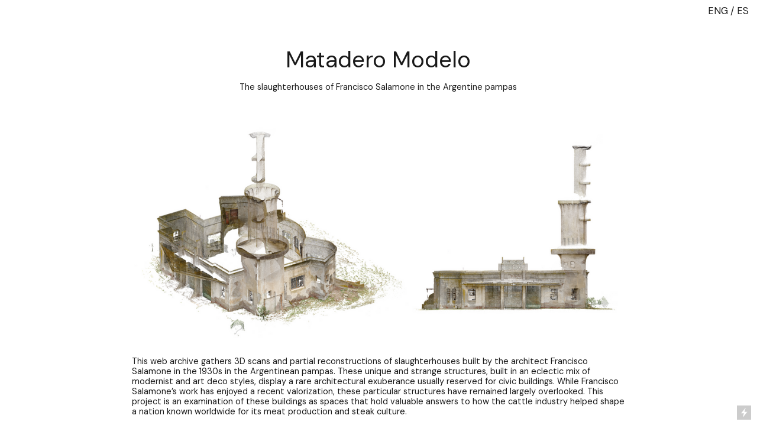

--- FILE ---
content_type: text/html; charset=UTF-8
request_url: https://mataderomodelo.com/
body_size: 29273
content:
<!DOCTYPE html>
<!-- 

        Running on cargo.site

-->
<html lang="en" data-predefined-style="true" data-css-presets="true" data-css-preset data-typography-preset>
	<head>
<script>
				var __cargo_context__ = 'live';
				var __cargo_js_ver__ = 'c=2837859173';
				var __cargo_maint__ = false;
				
				
			</script>
					<meta http-equiv="X-UA-Compatible" content="IE=edge,chrome=1">
		<meta http-equiv="Content-Type" content="text/html; charset=utf-8">
		<meta name="viewport" content="initial-scale=1.0, maximum-scale=1.0, user-scalable=no">
		
			<meta name="robots" content="index,follow">
		<title>Matadero Modelo </title>
		<meta name="description" content="Cargo">
		
		<link rel="preconnect" href="https://static.cargo.site" crossorigin>
		<link rel="preconnect" href="https://freight.cargo.site" crossorigin>
				<link rel="preconnect" href="https://type.cargo.site" crossorigin>

		<!--<link rel="preload" href="https://static.cargo.site/assets/social/IconFont-Regular-0.9.3.woff2" as="font" type="font/woff" crossorigin>-->

		

		<link href="https://static.cargo.site/favicon/favicon.ico" rel="shortcut icon">
		<link href="https://mataderomodelo.com/rss" rel="alternate" type="application/rss+xml" title="Matadero Modelo  feed">

		<link href="https://mataderomodelo.com/stylesheet?c=2837859173&1649253549" id="member_stylesheet" rel="stylesheet" type="text/css" />
<style id="">@font-face{font-family:Icons;src:url(https://static.cargo.site/assets/social/IconFont-Regular-0.9.3.woff2);unicode-range:U+E000-E15C,U+F0000,U+FE0E}@font-face{font-family:Icons;src:url(https://static.cargo.site/assets/social/IconFont-Regular-0.9.3.woff2);font-weight:240;unicode-range:U+E000-E15C,U+F0000,U+FE0E}@font-face{font-family:Icons;src:url(https://static.cargo.site/assets/social/IconFont-Regular-0.9.3.woff2);unicode-range:U+E000-E15C,U+F0000,U+FE0E;font-weight:400}@font-face{font-family:Icons;src:url(https://static.cargo.site/assets/social/IconFont-Regular-0.9.3.woff2);unicode-range:U+E000-E15C,U+F0000,U+FE0E;font-weight:600}@font-face{font-family:Icons;src:url(https://static.cargo.site/assets/social/IconFont-Regular-0.9.3.woff2);unicode-range:U+E000-E15C,U+F0000,U+FE0E;font-weight:800}@font-face{font-family:Icons;src:url(https://static.cargo.site/assets/social/IconFont-Regular-0.9.3.woff2);unicode-range:U+E000-E15C,U+F0000,U+FE0E;font-style:italic}@font-face{font-family:Icons;src:url(https://static.cargo.site/assets/social/IconFont-Regular-0.9.3.woff2);unicode-range:U+E000-E15C,U+F0000,U+FE0E;font-weight:200;font-style:italic}@font-face{font-family:Icons;src:url(https://static.cargo.site/assets/social/IconFont-Regular-0.9.3.woff2);unicode-range:U+E000-E15C,U+F0000,U+FE0E;font-weight:400;font-style:italic}@font-face{font-family:Icons;src:url(https://static.cargo.site/assets/social/IconFont-Regular-0.9.3.woff2);unicode-range:U+E000-E15C,U+F0000,U+FE0E;font-weight:600;font-style:italic}@font-face{font-family:Icons;src:url(https://static.cargo.site/assets/social/IconFont-Regular-0.9.3.woff2);unicode-range:U+E000-E15C,U+F0000,U+FE0E;font-weight:800;font-style:italic}body.iconfont-loading,body.iconfont-loading *{color:transparent!important}body{-moz-osx-font-smoothing:grayscale;-webkit-font-smoothing:antialiased;-webkit-text-size-adjust:none}body.no-scroll{overflow:hidden}/*!
 * Content
 */.page{word-wrap:break-word}:focus{outline:0}.pointer-events-none{pointer-events:none}.pointer-events-auto{pointer-events:auto}.pointer-events-none .page_content .audio-player,.pointer-events-none .page_content .shop_product,.pointer-events-none .page_content a,.pointer-events-none .page_content audio,.pointer-events-none .page_content button,.pointer-events-none .page_content details,.pointer-events-none .page_content iframe,.pointer-events-none .page_content img,.pointer-events-none .page_content input,.pointer-events-none .page_content video{pointer-events:auto}.pointer-events-none .page_content *>a,.pointer-events-none .page_content>a{position:relative}s *{text-transform:inherit}#toolset{position:fixed;bottom:10px;right:10px;z-index:8}.mobile #toolset,.template_site_inframe #toolset{display:none}#toolset a{display:block;height:24px;width:24px;margin:0;padding:0;text-decoration:none;background:rgba(0,0,0,.2)}#toolset a:hover{background:rgba(0,0,0,.8)}[data-adminview] #toolset a,[data-adminview] #toolset_admin a{background:rgba(0,0,0,.04);pointer-events:none;cursor:default}#toolset_admin a:active{background:rgba(0,0,0,.7)}#toolset_admin a svg>*{transform:scale(1.1) translate(0,-.5px);transform-origin:50% 50%}#toolset_admin a svg{pointer-events:none;width:100%!important;height:auto!important}#following-container{overflow:auto;-webkit-overflow-scrolling:touch}#following-container iframe{height:100%;width:100%;position:absolute;top:0;left:0;right:0;bottom:0}:root{--following-width:-400px;--following-animation-duration:450ms}@keyframes following-open{0%{transform:translateX(0)}100%{transform:translateX(var(--following-width))}}@keyframes following-open-inverse{0%{transform:translateX(0)}100%{transform:translateX(calc(-1 * var(--following-width)))}}@keyframes following-close{0%{transform:translateX(var(--following-width))}100%{transform:translateX(0)}}@keyframes following-close-inverse{0%{transform:translateX(calc(-1 * var(--following-width)))}100%{transform:translateX(0)}}body.animate-left{animation:following-open var(--following-animation-duration);animation-fill-mode:both;animation-timing-function:cubic-bezier(.24,1,.29,1)}#following-container.animate-left{animation:following-close-inverse var(--following-animation-duration);animation-fill-mode:both;animation-timing-function:cubic-bezier(.24,1,.29,1)}#following-container.animate-left #following-frame{animation:following-close var(--following-animation-duration);animation-fill-mode:both;animation-timing-function:cubic-bezier(.24,1,.29,1)}body.animate-right{animation:following-close var(--following-animation-duration);animation-fill-mode:both;animation-timing-function:cubic-bezier(.24,1,.29,1)}#following-container.animate-right{animation:following-open-inverse var(--following-animation-duration);animation-fill-mode:both;animation-timing-function:cubic-bezier(.24,1,.29,1)}#following-container.animate-right #following-frame{animation:following-open var(--following-animation-duration);animation-fill-mode:both;animation-timing-function:cubic-bezier(.24,1,.29,1)}.slick-slider{position:relative;display:block;-moz-box-sizing:border-box;box-sizing:border-box;-webkit-user-select:none;-moz-user-select:none;-ms-user-select:none;user-select:none;-webkit-touch-callout:none;-khtml-user-select:none;-ms-touch-action:pan-y;touch-action:pan-y;-webkit-tap-highlight-color:transparent}.slick-list{position:relative;display:block;overflow:hidden;margin:0;padding:0}.slick-list:focus{outline:0}.slick-list.dragging{cursor:pointer;cursor:hand}.slick-slider .slick-list,.slick-slider .slick-track{transform:translate3d(0,0,0);will-change:transform}.slick-track{position:relative;top:0;left:0;display:block}.slick-track:after,.slick-track:before{display:table;content:'';width:1px;height:1px;margin-top:-1px;margin-left:-1px}.slick-track:after{clear:both}.slick-loading .slick-track{visibility:hidden}.slick-slide{display:none;float:left;height:100%;min-height:1px}[dir=rtl] .slick-slide{float:right}.content .slick-slide img{display:inline-block}.content .slick-slide img:not(.image-zoom){cursor:pointer}.content .scrub .slick-list,.content .scrub .slick-slide img:not(.image-zoom){cursor:ew-resize}body.slideshow-scrub-dragging *{cursor:ew-resize!important}.content .slick-slide img:not([src]),.content .slick-slide img[src='']{width:100%;height:auto}.slick-slide.slick-loading img{display:none}.slick-slide.dragging img{pointer-events:none}.slick-initialized .slick-slide{display:block}.slick-loading .slick-slide{visibility:hidden}.slick-vertical .slick-slide{display:block;height:auto;border:1px solid transparent}.slick-arrow.slick-hidden{display:none}.slick-arrow{position:absolute;z-index:9;width:0;top:0;height:100%;cursor:pointer;will-change:opacity;-webkit-transition:opacity 333ms cubic-bezier(.4,0,.22,1);transition:opacity 333ms cubic-bezier(.4,0,.22,1)}.slick-arrow.hidden{opacity:0}.slick-arrow svg{position:absolute;width:36px;height:36px;top:0;left:0;right:0;bottom:0;margin:auto;transform:translate(.25px,.25px)}.slick-arrow svg.right-arrow{transform:translate(.25px,.25px) scaleX(-1)}.slick-arrow svg:active{opacity:.75}.slick-arrow svg .arrow-shape{fill:none!important;stroke:#fff;stroke-linecap:square}.slick-arrow svg .arrow-outline{fill:none!important;stroke-width:2.5px;stroke:rgba(0,0,0,.6);stroke-linecap:square}.slick-arrow.slick-next{right:0;text-align:right}.slick-next svg,.wallpaper-navigation .slick-next svg{margin-right:10px}.mobile .slick-next svg{margin-right:10px}.slick-arrow.slick-prev{text-align:left}.slick-prev svg,.wallpaper-navigation .slick-prev svg{margin-left:10px}.mobile .slick-prev svg{margin-left:10px}.loading_animation{display:none;vertical-align:middle;z-index:15;line-height:0;pointer-events:none;border-radius:100%}.loading_animation.hidden{display:none}.loading_animation.pulsing{opacity:0;display:inline-block;animation-delay:.1s;-webkit-animation-delay:.1s;-moz-animation-delay:.1s;animation-duration:12s;animation-iteration-count:infinite;animation:fade-pulse-in .5s ease-in-out;-moz-animation:fade-pulse-in .5s ease-in-out;-webkit-animation:fade-pulse-in .5s ease-in-out;-webkit-animation-fill-mode:forwards;-moz-animation-fill-mode:forwards;animation-fill-mode:forwards}.loading_animation.pulsing.no-delay{animation-delay:0s;-webkit-animation-delay:0s;-moz-animation-delay:0s}.loading_animation div{border-radius:100%}.loading_animation div svg{max-width:100%;height:auto}.loading_animation div,.loading_animation div svg{width:20px;height:20px}.loading_animation.full-width svg{width:100%;height:auto}.loading_animation.full-width.big svg{width:100px;height:100px}.loading_animation div svg>*{fill:#ccc}.loading_animation div{-webkit-animation:spin-loading 12s ease-out;-webkit-animation-iteration-count:infinite;-moz-animation:spin-loading 12s ease-out;-moz-animation-iteration-count:infinite;animation:spin-loading 12s ease-out;animation-iteration-count:infinite}.loading_animation.hidden{display:none}[data-backdrop] .loading_animation{position:absolute;top:15px;left:15px;z-index:99}.loading_animation.position-absolute.middle{top:calc(50% - 10px);left:calc(50% - 10px)}.loading_animation.position-absolute.topleft{top:0;left:0}.loading_animation.position-absolute.middleright{top:calc(50% - 10px);right:1rem}.loading_animation.position-absolute.middleleft{top:calc(50% - 10px);left:1rem}.loading_animation.gray div svg>*{fill:#999}.loading_animation.gray-dark div svg>*{fill:#666}.loading_animation.gray-darker div svg>*{fill:#555}.loading_animation.gray-light div svg>*{fill:#ccc}.loading_animation.white div svg>*{fill:rgba(255,255,255,.85)}.loading_animation.blue div svg>*{fill:#698fff}.loading_animation.inline{display:inline-block;margin-bottom:.5ex}.loading_animation.inline.left{margin-right:.5ex}@-webkit-keyframes fade-pulse-in{0%{opacity:0}50%{opacity:.5}100%{opacity:1}}@-moz-keyframes fade-pulse-in{0%{opacity:0}50%{opacity:.5}100%{opacity:1}}@keyframes fade-pulse-in{0%{opacity:0}50%{opacity:.5}100%{opacity:1}}@-webkit-keyframes pulsate{0%{opacity:1}50%{opacity:0}100%{opacity:1}}@-moz-keyframes pulsate{0%{opacity:1}50%{opacity:0}100%{opacity:1}}@keyframes pulsate{0%{opacity:1}50%{opacity:0}100%{opacity:1}}@-webkit-keyframes spin-loading{0%{transform:rotate(0)}9%{transform:rotate(1050deg)}18%{transform:rotate(-1090deg)}20%{transform:rotate(-1080deg)}23%{transform:rotate(-1080deg)}28%{transform:rotate(-1095deg)}29%{transform:rotate(-1065deg)}34%{transform:rotate(-1080deg)}35%{transform:rotate(-1050deg)}40%{transform:rotate(-1065deg)}41%{transform:rotate(-1035deg)}44%{transform:rotate(-1035deg)}47%{transform:rotate(-2160deg)}50%{transform:rotate(-2160deg)}56%{transform:rotate(45deg)}60%{transform:rotate(45deg)}80%{transform:rotate(6120deg)}100%{transform:rotate(0)}}@keyframes spin-loading{0%{transform:rotate(0)}9%{transform:rotate(1050deg)}18%{transform:rotate(-1090deg)}20%{transform:rotate(-1080deg)}23%{transform:rotate(-1080deg)}28%{transform:rotate(-1095deg)}29%{transform:rotate(-1065deg)}34%{transform:rotate(-1080deg)}35%{transform:rotate(-1050deg)}40%{transform:rotate(-1065deg)}41%{transform:rotate(-1035deg)}44%{transform:rotate(-1035deg)}47%{transform:rotate(-2160deg)}50%{transform:rotate(-2160deg)}56%{transform:rotate(45deg)}60%{transform:rotate(45deg)}80%{transform:rotate(6120deg)}100%{transform:rotate(0)}}[grid-row]{align-items:flex-start;box-sizing:border-box;display:-webkit-box;display:-webkit-flex;display:-ms-flexbox;display:flex;-webkit-flex-wrap:wrap;-ms-flex-wrap:wrap;flex-wrap:wrap}[grid-col]{box-sizing:border-box}[grid-row] [grid-col].empty:after{content:"\0000A0";cursor:text}body.mobile[data-adminview=content-editproject] [grid-row] [grid-col].empty:after{display:none}[grid-col=auto]{-webkit-box-flex:1;-webkit-flex:1;-ms-flex:1;flex:1}[grid-col=x12]{width:100%}[grid-col=x11]{width:50%}[grid-col=x10]{width:33.33%}[grid-col=x9]{width:25%}[grid-col=x8]{width:20%}[grid-col=x7]{width:16.666666667%}[grid-col=x6]{width:14.285714286%}[grid-col=x5]{width:12.5%}[grid-col=x4]{width:11.111111111%}[grid-col=x3]{width:10%}[grid-col=x2]{width:9.090909091%}[grid-col=x1]{width:8.333333333%}[grid-col="1"]{width:8.33333%}[grid-col="2"]{width:16.66667%}[grid-col="3"]{width:25%}[grid-col="4"]{width:33.33333%}[grid-col="5"]{width:41.66667%}[grid-col="6"]{width:50%}[grid-col="7"]{width:58.33333%}[grid-col="8"]{width:66.66667%}[grid-col="9"]{width:75%}[grid-col="10"]{width:83.33333%}[grid-col="11"]{width:91.66667%}[grid-col="12"]{width:100%}body.mobile [grid-responsive] [grid-col]{width:100%;-webkit-box-flex:none;-webkit-flex:none;-ms-flex:none;flex:none}[data-ce-host=true][contenteditable=true] [grid-pad]{pointer-events:none}[data-ce-host=true][contenteditable=true] [grid-pad]>*{pointer-events:auto}[grid-pad="0"]{padding:0}[grid-pad="0.25"]{padding:.125rem}[grid-pad="0.5"]{padding:.25rem}[grid-pad="0.75"]{padding:.375rem}[grid-pad="1"]{padding:.5rem}[grid-pad="1.25"]{padding:.625rem}[grid-pad="1.5"]{padding:.75rem}[grid-pad="1.75"]{padding:.875rem}[grid-pad="2"]{padding:1rem}[grid-pad="2.5"]{padding:1.25rem}[grid-pad="3"]{padding:1.5rem}[grid-pad="3.5"]{padding:1.75rem}[grid-pad="4"]{padding:2rem}[grid-pad="5"]{padding:2.5rem}[grid-pad="6"]{padding:3rem}[grid-pad="7"]{padding:3.5rem}[grid-pad="8"]{padding:4rem}[grid-pad="9"]{padding:4.5rem}[grid-pad="10"]{padding:5rem}[grid-gutter="0"]{margin:0}[grid-gutter="0.5"]{margin:-.25rem}[grid-gutter="1"]{margin:-.5rem}[grid-gutter="1.5"]{margin:-.75rem}[grid-gutter="2"]{margin:-1rem}[grid-gutter="2.5"]{margin:-1.25rem}[grid-gutter="3"]{margin:-1.5rem}[grid-gutter="3.5"]{margin:-1.75rem}[grid-gutter="4"]{margin:-2rem}[grid-gutter="5"]{margin:-2.5rem}[grid-gutter="6"]{margin:-3rem}[grid-gutter="7"]{margin:-3.5rem}[grid-gutter="8"]{margin:-4rem}[grid-gutter="10"]{margin:-5rem}[grid-gutter="12"]{margin:-6rem}[grid-gutter="14"]{margin:-7rem}[grid-gutter="16"]{margin:-8rem}[grid-gutter="18"]{margin:-9rem}[grid-gutter="20"]{margin:-10rem}small{max-width:100%;text-decoration:inherit}img:not([src]),img[src='']{outline:1px solid rgba(177,177,177,.4);outline-offset:-1px;content:url([data-uri])}img.image-zoom{cursor:-webkit-zoom-in;cursor:-moz-zoom-in;cursor:zoom-in}#imprimatur{color:#333;font-size:10px;font-family:-apple-system,BlinkMacSystemFont,"Segoe UI",Roboto,Oxygen,Ubuntu,Cantarell,"Open Sans","Helvetica Neue",sans-serif,"Sans Serif",Icons;/*!System*/position:fixed;opacity:.3;right:-28px;bottom:160px;transform:rotate(270deg);-ms-transform:rotate(270deg);-webkit-transform:rotate(270deg);z-index:8;text-transform:uppercase;color:#999;opacity:.5;padding-bottom:2px;text-decoration:none}.mobile #imprimatur{display:none}bodycopy cargo-link a{font-family:-apple-system,BlinkMacSystemFont,"Segoe UI",Roboto,Oxygen,Ubuntu,Cantarell,"Open Sans","Helvetica Neue",sans-serif,"Sans Serif",Icons;/*!System*/font-size:12px;font-style:normal;font-weight:400;transform:rotate(270deg);text-decoration:none;position:fixed!important;right:-27px;bottom:100px;text-decoration:none;letter-spacing:normal;background:0 0;border:0;border-bottom:0;outline:0}/*! PhotoSwipe Default UI CSS by Dmitry Semenov | photoswipe.com | MIT license */.pswp--has_mouse .pswp__button--arrow--left,.pswp--has_mouse .pswp__button--arrow--right,.pswp__ui{visibility:visible}.pswp--minimal--dark .pswp__top-bar,.pswp__button{background:0 0}.pswp,.pswp__bg,.pswp__container,.pswp__img--placeholder,.pswp__zoom-wrap,.quick-view-navigation{-webkit-backface-visibility:hidden}.pswp__button{cursor:pointer;opacity:1;-webkit-appearance:none;transition:opacity .2s;-webkit-box-shadow:none;box-shadow:none}.pswp__button-close>svg{top:10px;right:10px;margin-left:auto}.pswp--touch .quick-view-navigation{display:none}.pswp__ui{-webkit-font-smoothing:auto;opacity:1;z-index:1550}.quick-view-navigation{will-change:opacity;-webkit-transition:opacity 333ms cubic-bezier(.4,0,.22,1);transition:opacity 333ms cubic-bezier(.4,0,.22,1)}.quick-view-navigation .pswp__group .pswp__button{pointer-events:auto}.pswp__button>svg{position:absolute;width:36px;height:36px}.quick-view-navigation .pswp__group:active svg{opacity:.75}.pswp__button svg .shape-shape{fill:#fff}.pswp__button svg .shape-outline{fill:#000}.pswp__button-prev>svg{top:0;bottom:0;left:10px;margin:auto}.pswp__button-next>svg{top:0;bottom:0;right:10px;margin:auto}.quick-view-navigation .pswp__group .pswp__button-prev{position:absolute;left:0;top:0;width:0;height:100%}.quick-view-navigation .pswp__group .pswp__button-next{position:absolute;right:0;top:0;width:0;height:100%}.quick-view-navigation .close-button,.quick-view-navigation .left-arrow,.quick-view-navigation .right-arrow{transform:translate(.25px,.25px)}.quick-view-navigation .right-arrow{transform:translate(.25px,.25px) scaleX(-1)}.pswp__button svg .shape-outline{fill:transparent!important;stroke:#000;stroke-width:2.5px;stroke-linecap:square}.pswp__button svg .shape-shape{fill:transparent!important;stroke:#fff;stroke-width:1.5px;stroke-linecap:square}.pswp__bg,.pswp__scroll-wrap,.pswp__zoom-wrap{width:100%;position:absolute}.quick-view-navigation .pswp__group .pswp__button-close{margin:0}.pswp__container,.pswp__item,.pswp__zoom-wrap{right:0;bottom:0;top:0;position:absolute;left:0}.pswp__ui--hidden .pswp__button{opacity:.001}.pswp__ui--hidden .pswp__button,.pswp__ui--hidden .pswp__button *{pointer-events:none}.pswp .pswp__ui.pswp__ui--displaynone{display:none}.pswp__element--disabled{display:none!important}/*! PhotoSwipe main CSS by Dmitry Semenov | photoswipe.com | MIT license */.pswp{position:fixed;display:none;height:100%;width:100%;top:0;left:0;right:0;bottom:0;margin:auto;-ms-touch-action:none;touch-action:none;z-index:9999999;-webkit-text-size-adjust:100%;line-height:initial;letter-spacing:initial;outline:0}.pswp img{max-width:none}.pswp--zoom-disabled .pswp__img{cursor:default!important}.pswp--animate_opacity{opacity:.001;will-change:opacity;-webkit-transition:opacity 333ms cubic-bezier(.4,0,.22,1);transition:opacity 333ms cubic-bezier(.4,0,.22,1)}.pswp--open{display:block}.pswp--zoom-allowed .pswp__img{cursor:-webkit-zoom-in;cursor:-moz-zoom-in;cursor:zoom-in}.pswp--zoomed-in .pswp__img{cursor:-webkit-grab;cursor:-moz-grab;cursor:grab}.pswp--dragging .pswp__img{cursor:-webkit-grabbing;cursor:-moz-grabbing;cursor:grabbing}.pswp__bg{left:0;top:0;height:100%;opacity:0;transform:translateZ(0);will-change:opacity}.pswp__scroll-wrap{left:0;top:0;height:100%}.pswp__container,.pswp__zoom-wrap{-ms-touch-action:none;touch-action:none}.pswp__container,.pswp__img{-webkit-user-select:none;-moz-user-select:none;-ms-user-select:none;user-select:none;-webkit-tap-highlight-color:transparent;-webkit-touch-callout:none}.pswp__zoom-wrap{-webkit-transform-origin:left top;-ms-transform-origin:left top;transform-origin:left top;-webkit-transition:-webkit-transform 222ms cubic-bezier(.4,0,.22,1);transition:transform 222ms cubic-bezier(.4,0,.22,1)}.pswp__bg{-webkit-transition:opacity 222ms cubic-bezier(.4,0,.22,1);transition:opacity 222ms cubic-bezier(.4,0,.22,1)}.pswp--animated-in .pswp__bg,.pswp--animated-in .pswp__zoom-wrap{-webkit-transition:none;transition:none}.pswp--hide-overflow .pswp__scroll-wrap,.pswp--hide-overflow.pswp{overflow:hidden}.pswp__img{position:absolute;width:auto;height:auto;top:0;left:0}.pswp__img--placeholder--blank{background:#222}.pswp--ie .pswp__img{width:100%!important;height:auto!important;left:0;top:0}.pswp__ui--idle{opacity:0}.pswp__error-msg{position:absolute;left:0;top:50%;width:100%;text-align:center;font-size:14px;line-height:16px;margin-top:-8px;color:#ccc}.pswp__error-msg a{color:#ccc;text-decoration:underline}.pswp__error-msg{font-family:-apple-system,BlinkMacSystemFont,"Segoe UI",Roboto,Oxygen,Ubuntu,Cantarell,"Open Sans","Helvetica Neue",sans-serif}.quick-view.mouse-down .iframe-item{pointer-events:none!important}.quick-view-caption-positioner{pointer-events:none;width:100%;height:100%}.quick-view-caption-wrapper{margin:auto;position:absolute;bottom:0;left:0;right:0}.quick-view-horizontal-align-left .quick-view-caption-wrapper{margin-left:0}.quick-view-horizontal-align-right .quick-view-caption-wrapper{margin-right:0}[data-quick-view-caption]{transition:.1s opacity ease-in-out;position:absolute;bottom:0;left:0;right:0}.quick-view-horizontal-align-left [data-quick-view-caption]{text-align:left}.quick-view-horizontal-align-right [data-quick-view-caption]{text-align:right}.quick-view-caption{transition:.1s opacity ease-in-out}.quick-view-caption>*{display:inline-block}.quick-view-caption *{pointer-events:auto}.quick-view-caption.hidden{opacity:0}.shop_product .dropdown_wrapper{flex:0 0 100%;position:relative}.shop_product select{appearance:none;-moz-appearance:none;-webkit-appearance:none;outline:0;-webkit-font-smoothing:antialiased;-moz-osx-font-smoothing:grayscale;cursor:pointer;border-radius:0;white-space:nowrap;overflow:hidden!important;text-overflow:ellipsis}.shop_product select.dropdown::-ms-expand{display:none}.shop_product a{cursor:pointer;border-bottom:none;text-decoration:none}.shop_product a.out-of-stock{pointer-events:none}body.audio-player-dragging *{cursor:ew-resize!important}.audio-player{display:inline-flex;flex:1 0 calc(100% - 2px);width:calc(100% - 2px)}.audio-player .button{height:100%;flex:0 0 3.3rem;display:flex}.audio-player .separator{left:3.3rem;height:100%}.audio-player .buffer{width:0%;height:100%;transition:left .3s linear,width .3s linear}.audio-player.seeking .buffer{transition:left 0s,width 0s}.audio-player.seeking{user-select:none;-webkit-user-select:none;cursor:ew-resize}.audio-player.seeking *{user-select:none;-webkit-user-select:none;cursor:ew-resize}.audio-player .bar{overflow:hidden;display:flex;justify-content:space-between;align-content:center;flex-grow:1}.audio-player .progress{width:0%;height:100%;transition:width .3s linear}.audio-player.seeking .progress{transition:width 0s}.audio-player .pause,.audio-player .play{cursor:pointer;height:100%}.audio-player .note-icon{margin:auto 0;order:2;flex:0 1 auto}.audio-player .title{white-space:nowrap;overflow:hidden;text-overflow:ellipsis;pointer-events:none;user-select:none;padding:.5rem 0 .5rem 1rem;margin:auto auto auto 0;flex:0 3 auto;min-width:0;width:100%}.audio-player .total-time{flex:0 1 auto;margin:auto 0}.audio-player .current-time,.audio-player .play-text{flex:0 1 auto;margin:auto 0}.audio-player .stream-anim{user-select:none;margin:auto auto auto 0}.audio-player .stream-anim span{display:inline-block}.audio-player .buffer,.audio-player .current-time,.audio-player .note-svg,.audio-player .play-text,.audio-player .separator,.audio-player .total-time{user-select:none;pointer-events:none}.audio-player .buffer,.audio-player .play-text,.audio-player .progress{position:absolute}.audio-player,.audio-player .bar,.audio-player .button,.audio-player .current-time,.audio-player .note-icon,.audio-player .pause,.audio-player .play,.audio-player .total-time{position:relative}body.mobile .audio-player,body.mobile .audio-player *{-webkit-touch-callout:none}#standalone-admin-frame{border:0;width:400px;position:absolute;right:0;top:0;height:100vh;z-index:99}body[standalone-admin=true] #standalone-admin-frame{transform:translate(0,0)}body[standalone-admin=true] .main_container{width:calc(100% - 400px)}body[standalone-admin=false] #standalone-admin-frame{transform:translate(100%,0)}body[standalone-admin=false] .main_container{width:100%}.toggle_standaloneAdmin{position:fixed;top:0;right:400px;height:40px;width:40px;z-index:999;cursor:pointer;background-color:rgba(0,0,0,.4)}.toggle_standaloneAdmin:active{opacity:.7}body[standalone-admin=false] .toggle_standaloneAdmin{right:0}.toggle_standaloneAdmin *{color:#fff;fill:#fff}.toggle_standaloneAdmin svg{padding:6px;width:100%;height:100%;opacity:.85}body[standalone-admin=false] .toggle_standaloneAdmin #close,body[standalone-admin=true] .toggle_standaloneAdmin #backdropsettings{display:none}.toggle_standaloneAdmin>div{width:100%;height:100%}#admin_toggle_button{position:fixed;top:50%;transform:translate(0,-50%);right:400px;height:36px;width:12px;z-index:999;cursor:pointer;background-color:rgba(0,0,0,.09);padding-left:2px;margin-right:5px}#admin_toggle_button .bar{content:'';background:rgba(0,0,0,.09);position:fixed;width:5px;bottom:0;top:0;z-index:10}#admin_toggle_button:active{background:rgba(0,0,0,.065)}#admin_toggle_button *{color:#fff;fill:#fff}#admin_toggle_button svg{padding:0;width:16px;height:36px;margin-left:1px;opacity:1}#admin_toggle_button svg *{fill:#fff;opacity:1}#admin_toggle_button[data-state=closed] .toggle_admin_close{display:none}#admin_toggle_button[data-state=closed],#admin_toggle_button[data-state=closed] .toggle_admin_open{width:20px;cursor:pointer;margin:0}#admin_toggle_button[data-state=closed] svg{margin-left:2px}#admin_toggle_button[data-state=open] .toggle_admin_open{display:none}select,select *{text-rendering:auto!important}b b{font-weight:inherit}*{-webkit-box-sizing:border-box;-moz-box-sizing:border-box;box-sizing:border-box}customhtml>*{position:relative;z-index:10}body,html{min-height:100vh;margin:0;padding:0}html{touch-action:manipulation;position:relative;background-color:#fff}.main_container{min-height:100vh;width:100%;overflow:hidden}.container{display:-webkit-box;display:-webkit-flex;display:-moz-box;display:-ms-flexbox;display:flex;-webkit-flex-wrap:wrap;-moz-flex-wrap:wrap;-ms-flex-wrap:wrap;flex-wrap:wrap;max-width:100%;width:100%;overflow:visible}.container{align-items:flex-start;-webkit-align-items:flex-start}.page{z-index:2}.page ul li>text-limit{display:block}.content,.content_container,.pinned{-webkit-flex:1 0 auto;-moz-flex:1 0 auto;-ms-flex:1 0 auto;flex:1 0 auto;max-width:100%}.content_container{width:100%}.content_container.full_height{min-height:100vh}.page_background{position:absolute;top:0;left:0;width:100%;height:100%}.page_container{position:relative;overflow:visible;width:100%}.backdrop{position:absolute;top:0;z-index:1;width:100%;height:100%;max-height:100vh}.backdrop>div{position:absolute;top:0;left:0;width:100%;height:100%;-webkit-backface-visibility:hidden;backface-visibility:hidden;transform:translate3d(0,0,0);contain:strict}[data-backdrop].backdrop>div[data-overflowing]{max-height:100vh;position:absolute;top:0;left:0}body.mobile [split-responsive]{display:flex;flex-direction:column}body.mobile [split-responsive] .container{width:100%;order:2}body.mobile [split-responsive] .backdrop{position:relative;height:50vh;width:100%;order:1}body.mobile [split-responsive] [data-auxiliary].backdrop{position:absolute;height:50vh;width:100%;order:1}.page{position:relative;z-index:2}img[data-align=left]{float:left}img[data-align=right]{float:right}[data-rotation]{transform-origin:center center}.content .page_content:not([contenteditable=true]) [data-draggable]{pointer-events:auto!important;backface-visibility:hidden}.preserve-3d{-moz-transform-style:preserve-3d;transform-style:preserve-3d}.content .page_content:not([contenteditable=true]) [data-draggable] iframe{pointer-events:none!important}.dragging-active iframe{pointer-events:none!important}.content .page_content:not([contenteditable=true]) [data-draggable]:active{opacity:1}.content .scroll-transition-fade{transition:transform 1s ease-in-out,opacity .8s ease-in-out}.content .scroll-transition-fade.below-viewport{opacity:0;transform:translateY(40px)}.mobile.full_width .page_container:not([split-layout]) .container_width{width:100%}[data-view=pinned_bottom] .bottom_pin_invisibility{visibility:hidden}.pinned{position:relative;width:100%}.pinned .page_container.accommodate:not(.fixed):not(.overlay){z-index:2}.pinned .page_container.overlay{position:absolute;z-index:4}.pinned .page_container.overlay.fixed{position:fixed}.pinned .page_container.overlay.fixed .page{max-height:100vh;-webkit-overflow-scrolling:touch}.pinned .page_container.overlay.fixed .page.allow-scroll{overflow-y:auto;overflow-x:hidden}.pinned .page_container.overlay.fixed .page.allow-scroll{align-items:flex-start;-webkit-align-items:flex-start}.pinned .page_container .page.allow-scroll::-webkit-scrollbar{width:0;background:0 0;display:none}.pinned.pinned_top .page_container.overlay{left:0;top:0}.pinned.pinned_bottom .page_container.overlay{left:0;bottom:0}div[data-container=set]:empty{margin-top:1px}.thumbnails{position:relative;z-index:1}[thumbnails=grid]{align-items:baseline}[thumbnails=justify] .thumbnail{box-sizing:content-box}[thumbnails][data-padding-zero] .thumbnail{margin-bottom:-1px}[thumbnails=montessori] .thumbnail{pointer-events:auto;position:absolute}[thumbnails] .thumbnail>a{display:block;text-decoration:none}[thumbnails=montessori]{height:0}[thumbnails][data-resizing],[thumbnails][data-resizing] *{cursor:nwse-resize}[thumbnails] .thumbnail .resize-handle{cursor:nwse-resize;width:26px;height:26px;padding:5px;position:absolute;opacity:.75;right:-1px;bottom:-1px;z-index:100}[thumbnails][data-resizing] .resize-handle{display:none}[thumbnails] .thumbnail .resize-handle svg{position:absolute;top:0;left:0}[thumbnails] .thumbnail .resize-handle:hover{opacity:1}[data-can-move].thumbnail .resize-handle svg .resize_path_outline{fill:#fff}[data-can-move].thumbnail .resize-handle svg .resize_path{fill:#000}[thumbnails=montessori] .thumbnail_sizer{height:0;width:100%;position:relative;padding-bottom:100%;pointer-events:none}[thumbnails] .thumbnail img{display:block;min-height:3px;margin-bottom:0}[thumbnails] .thumbnail img:not([src]),img[src=""]{margin:0!important;width:100%;min-height:3px;height:100%!important;position:absolute}[aspect-ratio="1x1"].thumb_image{height:0;padding-bottom:100%;overflow:hidden}[aspect-ratio="4x3"].thumb_image{height:0;padding-bottom:75%;overflow:hidden}[aspect-ratio="16x9"].thumb_image{height:0;padding-bottom:56.25%;overflow:hidden}[thumbnails] .thumb_image{width:100%;position:relative}[thumbnails][thumbnail-vertical-align=top]{align-items:flex-start}[thumbnails][thumbnail-vertical-align=middle]{align-items:center}[thumbnails][thumbnail-vertical-align=bottom]{align-items:baseline}[thumbnails][thumbnail-horizontal-align=left]{justify-content:flex-start}[thumbnails][thumbnail-horizontal-align=middle]{justify-content:center}[thumbnails][thumbnail-horizontal-align=right]{justify-content:flex-end}.thumb_image.default_image>svg{position:absolute;top:0;left:0;bottom:0;right:0;width:100%;height:100%}.thumb_image.default_image{outline:1px solid #ccc;outline-offset:-1px;position:relative}.mobile.full_width [data-view=Thumbnail] .thumbnails_width{width:100%}.content [data-draggable] a:active,.content [data-draggable] img:active{opacity:initial}.content .draggable-dragging{opacity:initial}[data-draggable].draggable_visible{visibility:visible}[data-draggable].draggable_hidden{visibility:hidden}.gallery_card [data-draggable],.marquee [data-draggable]{visibility:inherit}[data-draggable]{visibility:visible;background-color:rgba(0,0,0,.003)}#site_menu_panel_container .image-gallery:not(.initialized){height:0;padding-bottom:100%;min-height:initial}.image-gallery:not(.initialized){min-height:100vh;visibility:hidden;width:100%}.image-gallery .gallery_card img{display:block;width:100%;height:auto}.image-gallery .gallery_card{transform-origin:center}.image-gallery .gallery_card.dragging{opacity:.1;transform:initial!important}.image-gallery:not([image-gallery=slideshow]) .gallery_card iframe:only-child,.image-gallery:not([image-gallery=slideshow]) .gallery_card video:only-child{width:100%;height:100%;top:0;left:0;position:absolute}.image-gallery[image-gallery=slideshow] .gallery_card video[muted][autoplay]:not([controls]),.image-gallery[image-gallery=slideshow] .gallery_card video[muted][data-autoplay]:not([controls]){pointer-events:none}.image-gallery [image-gallery-pad="0"] video:only-child{object-fit:cover;height:calc(100% + 1px)}div.image-gallery>a,div.image-gallery>iframe,div.image-gallery>img,div.image-gallery>video{display:none}[image-gallery-row]{align-items:flex-start;box-sizing:border-box;display:-webkit-box;display:-webkit-flex;display:-ms-flexbox;display:flex;-webkit-flex-wrap:wrap;-ms-flex-wrap:wrap;flex-wrap:wrap}.image-gallery .gallery_card_image{width:100%;position:relative}[data-predefined-style=true] .image-gallery a.gallery_card{display:block;border:none}[image-gallery-col]{box-sizing:border-box}[image-gallery-col=x12]{width:100%}[image-gallery-col=x11]{width:50%}[image-gallery-col=x10]{width:33.33%}[image-gallery-col=x9]{width:25%}[image-gallery-col=x8]{width:20%}[image-gallery-col=x7]{width:16.666666667%}[image-gallery-col=x6]{width:14.285714286%}[image-gallery-col=x5]{width:12.5%}[image-gallery-col=x4]{width:11.111111111%}[image-gallery-col=x3]{width:10%}[image-gallery-col=x2]{width:9.090909091%}[image-gallery-col=x1]{width:8.333333333%}.content .page_content [image-gallery-pad].image-gallery{pointer-events:none}.content .page_content [image-gallery-pad].image-gallery .gallery_card_image>*,.content .page_content [image-gallery-pad].image-gallery .gallery_image_caption{pointer-events:auto}.content .page_content [image-gallery-pad="0"]{padding:0}.content .page_content [image-gallery-pad="0.25"]{padding:.125rem}.content .page_content [image-gallery-pad="0.5"]{padding:.25rem}.content .page_content [image-gallery-pad="0.75"]{padding:.375rem}.content .page_content [image-gallery-pad="1"]{padding:.5rem}.content .page_content [image-gallery-pad="1.25"]{padding:.625rem}.content .page_content [image-gallery-pad="1.5"]{padding:.75rem}.content .page_content [image-gallery-pad="1.75"]{padding:.875rem}.content .page_content [image-gallery-pad="2"]{padding:1rem}.content .page_content [image-gallery-pad="2.5"]{padding:1.25rem}.content .page_content [image-gallery-pad="3"]{padding:1.5rem}.content .page_content [image-gallery-pad="3.5"]{padding:1.75rem}.content .page_content [image-gallery-pad="4"]{padding:2rem}.content .page_content [image-gallery-pad="5"]{padding:2.5rem}.content .page_content [image-gallery-pad="6"]{padding:3rem}.content .page_content [image-gallery-pad="7"]{padding:3.5rem}.content .page_content [image-gallery-pad="8"]{padding:4rem}.content .page_content [image-gallery-pad="9"]{padding:4.5rem}.content .page_content [image-gallery-pad="10"]{padding:5rem}.content .page_content [image-gallery-gutter="0"]{margin:0}.content .page_content [image-gallery-gutter="0.5"]{margin:-.25rem}.content .page_content [image-gallery-gutter="1"]{margin:-.5rem}.content .page_content [image-gallery-gutter="1.5"]{margin:-.75rem}.content .page_content [image-gallery-gutter="2"]{margin:-1rem}.content .page_content [image-gallery-gutter="2.5"]{margin:-1.25rem}.content .page_content [image-gallery-gutter="3"]{margin:-1.5rem}.content .page_content [image-gallery-gutter="3.5"]{margin:-1.75rem}.content .page_content [image-gallery-gutter="4"]{margin:-2rem}.content .page_content [image-gallery-gutter="5"]{margin:-2.5rem}.content .page_content [image-gallery-gutter="6"]{margin:-3rem}.content .page_content [image-gallery-gutter="7"]{margin:-3.5rem}.content .page_content [image-gallery-gutter="8"]{margin:-4rem}.content .page_content [image-gallery-gutter="10"]{margin:-5rem}.content .page_content [image-gallery-gutter="12"]{margin:-6rem}.content .page_content [image-gallery-gutter="14"]{margin:-7rem}.content .page_content [image-gallery-gutter="16"]{margin:-8rem}.content .page_content [image-gallery-gutter="18"]{margin:-9rem}.content .page_content [image-gallery-gutter="20"]{margin:-10rem}[image-gallery=slideshow]:not(.initialized)>*{min-height:1px;opacity:0;min-width:100%}[image-gallery=slideshow][data-constrained-by=height] [image-gallery-vertical-align].slick-track{align-items:flex-start}[image-gallery=slideshow] img.image-zoom:active{opacity:initial}[image-gallery=slideshow].slick-initialized .gallery_card{pointer-events:none}[image-gallery=slideshow].slick-initialized .gallery_card.slick-current{pointer-events:auto}[image-gallery=slideshow] .gallery_card:not(.has_caption){line-height:0}.content .page_content [image-gallery=slideshow].image-gallery>*{pointer-events:auto}.content [image-gallery=slideshow].image-gallery.slick-initialized .gallery_card{overflow:hidden;margin:0;display:flex;flex-flow:row wrap;flex-shrink:0}.content [image-gallery=slideshow].image-gallery.slick-initialized .gallery_card.slick-current{overflow:visible}[image-gallery=slideshow] .gallery_image_caption{opacity:1;transition:opacity .3s;-webkit-transition:opacity .3s;width:100%;margin-left:auto;margin-right:auto;clear:both}[image-gallery-horizontal-align=left] .gallery_image_caption{text-align:left}[image-gallery-horizontal-align=middle] .gallery_image_caption{text-align:center}[image-gallery-horizontal-align=right] .gallery_image_caption{text-align:right}[image-gallery=slideshow][data-slideshow-in-transition] .gallery_image_caption{opacity:0;transition:opacity .3s;-webkit-transition:opacity .3s}[image-gallery=slideshow] .gallery_card_image{width:initial;margin:0;display:inline-block}[image-gallery=slideshow] .gallery_card img{margin:0;display:block}[image-gallery=slideshow][data-exploded]{align-items:flex-start;box-sizing:border-box;display:-webkit-box;display:-webkit-flex;display:-ms-flexbox;display:flex;-webkit-flex-wrap:wrap;-ms-flex-wrap:wrap;flex-wrap:wrap;justify-content:flex-start;align-content:flex-start}[image-gallery=slideshow][data-exploded] .gallery_card{padding:1rem;width:16.666%}[image-gallery=slideshow][data-exploded] .gallery_card_image{height:0;display:block;width:100%}[image-gallery=grid]{align-items:baseline}[image-gallery=grid] .gallery_card.has_caption .gallery_card_image{display:block}[image-gallery=grid] [image-gallery-pad="0"].gallery_card{margin-bottom:-1px}[image-gallery=grid] .gallery_card img{margin:0}[image-gallery=columns] .gallery_card img{margin:0}[image-gallery=justify]{align-items:flex-start}[image-gallery=justify] .gallery_card img{margin:0}[image-gallery=montessori][image-gallery-row]{display:block}[image-gallery=montessori] a.gallery_card,[image-gallery=montessori] div.gallery_card{position:absolute;pointer-events:auto}[image-gallery=montessori][data-can-move] .gallery_card,[image-gallery=montessori][data-can-move] .gallery_card .gallery_card_image,[image-gallery=montessori][data-can-move] .gallery_card .gallery_card_image>*{cursor:move}[image-gallery=montessori]{position:relative;height:0}[image-gallery=freeform] .gallery_card{position:relative}[image-gallery=freeform] [image-gallery-pad="0"].gallery_card{margin-bottom:-1px}[image-gallery-vertical-align]{display:flex;flex-flow:row wrap}[image-gallery-vertical-align].slick-track{display:flex;flex-flow:row nowrap}.image-gallery .slick-list{margin-bottom:-.3px}[image-gallery-vertical-align=top]{align-content:flex-start;align-items:flex-start}[image-gallery-vertical-align=middle]{align-items:center;align-content:center}[image-gallery-vertical-align=bottom]{align-content:flex-end;align-items:flex-end}[image-gallery-horizontal-align=left]{justify-content:flex-start}[image-gallery-horizontal-align=middle]{justify-content:center}[image-gallery-horizontal-align=right]{justify-content:flex-end}.image-gallery[data-resizing],.image-gallery[data-resizing] *{cursor:nwse-resize!important}.image-gallery .gallery_card .resize-handle,.image-gallery .gallery_card .resize-handle *{cursor:nwse-resize!important}.image-gallery .gallery_card .resize-handle{width:26px;height:26px;padding:5px;position:absolute;opacity:.75;right:-1px;bottom:-1px;z-index:10}.image-gallery[data-resizing] .resize-handle{display:none}.image-gallery .gallery_card .resize-handle svg{cursor:nwse-resize!important;position:absolute;top:0;left:0}.image-gallery .gallery_card .resize-handle:hover{opacity:1}[data-can-move].gallery_card .resize-handle svg .resize_path_outline{fill:#fff}[data-can-move].gallery_card .resize-handle svg .resize_path{fill:#000}[image-gallery=montessori] .thumbnail_sizer{height:0;width:100%;position:relative;padding-bottom:100%;pointer-events:none}#site_menu_button{display:block;text-decoration:none;pointer-events:auto;z-index:9;vertical-align:top;cursor:pointer;box-sizing:content-box;font-family:Icons}#site_menu_button.custom_icon{padding:0;line-height:0}#site_menu_button.custom_icon img{width:100%;height:auto}#site_menu_wrapper.disabled #site_menu_button{display:none}#site_menu_wrapper.mobile_only #site_menu_button{display:none}body.mobile #site_menu_wrapper.mobile_only:not(.disabled) #site_menu_button:not(.active){display:block}#site_menu_panel_container[data-type=cargo_menu] #site_menu_panel{display:block;position:fixed;top:0;right:0;bottom:0;left:0;z-index:10;cursor:default}.site_menu{pointer-events:auto;position:absolute;z-index:11;top:0;bottom:0;line-height:0;max-width:400px;min-width:300px;font-size:20px;text-align:left;background:rgba(20,20,20,.95);padding:20px 30px 90px 30px;overflow-y:auto;overflow-x:hidden;display:-webkit-box;display:-webkit-flex;display:-ms-flexbox;display:flex;-webkit-box-orient:vertical;-webkit-box-direction:normal;-webkit-flex-direction:column;-ms-flex-direction:column;flex-direction:column;-webkit-box-pack:start;-webkit-justify-content:flex-start;-ms-flex-pack:start;justify-content:flex-start}body.mobile #site_menu_wrapper .site_menu{-webkit-overflow-scrolling:touch;min-width:auto;max-width:100%;width:100%;padding:20px}#site_menu_wrapper[data-sitemenu-position=bottom-left] #site_menu,#site_menu_wrapper[data-sitemenu-position=top-left] #site_menu{left:0}#site_menu_wrapper[data-sitemenu-position=bottom-right] #site_menu,#site_menu_wrapper[data-sitemenu-position=top-right] #site_menu{right:0}#site_menu_wrapper[data-type=page] .site_menu{right:0;left:0;width:100%;padding:0;margin:0;background:0 0}.site_menu_wrapper.open .site_menu{display:block}.site_menu div{display:block}.site_menu a{text-decoration:none;display:inline-block;color:rgba(255,255,255,.75);max-width:100%;overflow:hidden;white-space:nowrap;text-overflow:ellipsis;line-height:1.4}.site_menu div a.active{color:rgba(255,255,255,.4)}.site_menu div.set-link>a{font-weight:700}.site_menu div.hidden{display:none}.site_menu .close{display:block;position:absolute;top:0;right:10px;font-size:60px;line-height:50px;font-weight:200;color:rgba(255,255,255,.4);cursor:pointer;user-select:none}#site_menu_panel_container .page_container{position:relative;overflow:hidden;background:0 0;z-index:2}#site_menu_panel_container .site_menu_page_wrapper{position:fixed;top:0;left:0;overflow-y:auto;-webkit-overflow-scrolling:touch;height:100%;width:100%;z-index:100}#site_menu_panel_container .site_menu_page_wrapper .backdrop{pointer-events:none}#site_menu_panel_container #site_menu_page_overlay{position:fixed;top:0;right:0;bottom:0;left:0;cursor:default;z-index:1}#shop_button{display:block;text-decoration:none;pointer-events:auto;z-index:9;vertical-align:top;cursor:pointer;box-sizing:content-box;font-family:Icons}#shop_button.custom_icon{padding:0;line-height:0}#shop_button.custom_icon img{width:100%;height:auto}#shop_button.disabled{display:none}.loading[data-loading]{display:none;position:fixed;bottom:8px;left:8px;z-index:100}.new_site_button_wrapper{font-size:1.8rem;font-weight:400;color:rgba(0,0,0,.85);font-family:-apple-system,BlinkMacSystemFont,'Segoe UI',Roboto,Oxygen,Ubuntu,Cantarell,'Open Sans','Helvetica Neue',sans-serif,'Sans Serif',Icons;font-style:normal;line-height:1.4;color:#fff;position:fixed;bottom:0;right:0;z-index:999}body.template_site #toolset{display:none!important}body.mobile .new_site_button{display:none}.new_site_button{display:flex;height:44px;cursor:pointer}.new_site_button .plus{width:44px;height:100%}.new_site_button .plus svg{width:100%;height:100%}.new_site_button .plus svg line{stroke:#000;stroke-width:2px}.new_site_button .plus:after,.new_site_button .plus:before{content:'';width:30px;height:2px}.new_site_button .text{background:#0fce83;display:none;padding:7.5px 15px 7.5px 15px;height:100%;font-size:20px;color:#222}.new_site_button:active{opacity:.8}.new_site_button.show_full .text{display:block}.new_site_button.show_full .plus{display:none}html:not(.admin-wrapper) .template_site #confirm_modal [data-progress] .progress-indicator:after{content:'Generating Site...';padding:7.5px 15px;right:-200px;color:#000}bodycopy svg.marker-overlay,bodycopy svg.marker-overlay *{transform-origin:0 0;-webkit-transform-origin:0 0;box-sizing:initial}bodycopy svg#svgroot{box-sizing:initial}bodycopy svg.marker-overlay{padding:inherit;position:absolute;left:0;top:0;width:100%;height:100%;min-height:1px;overflow:visible;pointer-events:none;z-index:999}bodycopy svg.marker-overlay *{pointer-events:initial}bodycopy svg.marker-overlay text{letter-spacing:initial}bodycopy svg.marker-overlay a{cursor:pointer}.marquee:not(.torn-down){overflow:hidden;width:100%;position:relative;padding-bottom:.25em;padding-top:.25em;margin-bottom:-.25em;margin-top:-.25em;contain:layout}.marquee .marquee_contents{will-change:transform;display:flex;flex-direction:column}.marquee[behavior][direction].torn-down{white-space:normal}.marquee[behavior=bounce] .marquee_contents{display:block;float:left;clear:both}.marquee[behavior=bounce] .marquee_inner{display:block}.marquee[behavior=bounce][direction=vertical] .marquee_contents{width:100%}.marquee[behavior=bounce][direction=diagonal] .marquee_inner:last-child,.marquee[behavior=bounce][direction=vertical] .marquee_inner:last-child{position:relative;visibility:hidden}.marquee[behavior=bounce][direction=horizontal],.marquee[behavior=scroll][direction=horizontal]{white-space:pre}.marquee[behavior=scroll][direction=horizontal] .marquee_contents{display:inline-flex;white-space:nowrap;min-width:100%}.marquee[behavior=scroll][direction=horizontal] .marquee_inner{min-width:100%}.marquee[behavior=scroll] .marquee_inner:first-child{will-change:transform;position:absolute;width:100%;top:0;left:0}.cycle{display:none}</style>
<script type="text/json" data-set="defaults" >{"current_offset":0,"current_page":1,"cargo_url":"matadero","is_domain":true,"is_mobile":true,"is_tablet":false,"is_phone":true,"homepage_id":"13713147","tags":null,"api_path":"https:\/\/mataderomodelo.com\/_api","is_editor":false,"is_template":false}</script>
<script type="text/json" data-set="DisplayOptions" >{"user_id":768183,"pagination_count":24,"title_in_project":true,"disable_project_scroll":false,"learning_cargo_seen":true,"resource_url":null,"use_sets":null,"sets_are_clickable":null,"set_links_position":null,"sticky_pages":null,"total_projects":0,"slideshow_responsive":false,"slideshow_thumbnails_header":true,"layout_options":{"content_position":"left_cover","content_width":"100","content_margin":"5","main_margin":"1","text_alignment":"text_left","vertical_position":"vertical_top","bgcolor":"rgb(255, 255, 255)","WebFontConfig":{"Persona":{"families":{"DM Sans":{"variants":["n4"]},"Neue Haas Grotesk":{"variants":["n4","i4","n5","i5","n7","i7"]}}},"System":{"families":{"-apple-system":{"variants":["n4","i4","n7","i7"]}}}},"links_orientation":"links_horizontal","viewport_size":"phone","mobile_zoom":"20","mobile_view":"desktop","mobile_padding":"0","mobile_formatting":false,"width_unit":"rem","text_width":"66","is_feed":false,"limit_vertical_images":false,"image_zoom":true,"mobile_images_full_width":true,"responsive_columns":"1","responsive_thumbnails_padding":"0.7","enable_sitemenu":false,"sitemenu_mobileonly":false,"menu_position":"top-left","sitemenu_option":"cargo_menu","responsive_row_height":"75","advanced_padding_enabled":false,"main_margin_top":"1","main_margin_right":"1","main_margin_bottom":"1","main_margin_left":"1","mobile_pages_full_width":true,"scroll_transition":false,"image_full_zoom":false},"element_sort":{"no-group":[{"name":"Navigation","isActive":true},{"name":"Header Text","isActive":true},{"name":"Content","isActive":true},{"name":"Header Image","isActive":false}]},"site_menu_options":{"display_type":"cargo_menu","enable":false,"mobile_only":false,"position":"top-right","single_page_id":null,"icon":"\ue131","show_homepage":false,"single_page_url":"Menu","custom_icon":false},"ecommerce_options":{"enable_ecommerce_button":false,"shop_button_position":"top-right","shop_icon":"text","custom_icon":false,"shop_icon_text":"Shopping Bag &lt;(#)&gt;","icon":"","enable_geofencing":false,"enabled_countries":["AF","AX","AL","DZ","AS","AD","AO","AI","AQ","AG","AR","AM","AW","AU","AT","AZ","BS","BH","BD","BB","BY","BE","BZ","BJ","BM","BT","BO","BQ","BA","BW","BV","BR","IO","BN","BG","BF","BI","KH","CM","CA","CV","KY","CF","TD","CL","CN","CX","CC","CO","KM","CG","CD","CK","CR","CI","HR","CU","CW","CY","CZ","DK","DJ","DM","DO","EC","EG","SV","GQ","ER","EE","ET","FK","FO","FJ","FI","FR","GF","PF","TF","GA","GM","GE","DE","GH","GI","GR","GL","GD","GP","GU","GT","GG","GN","GW","GY","HT","HM","VA","HN","HK","HU","IS","IN","ID","IR","IQ","IE","IM","IL","IT","JM","JP","JE","JO","KZ","KE","KI","KP","KR","KW","KG","LA","LV","LB","LS","LR","LY","LI","LT","LU","MO","MK","MG","MW","MY","MV","ML","MT","MH","MQ","MR","MU","YT","MX","FM","MD","MC","MN","ME","MS","MA","MZ","MM","NA","NR","NP","NL","NC","NZ","NI","NE","NG","NU","NF","MP","NO","OM","PK","PW","PS","PA","PG","PY","PE","PH","PN","PL","PT","PR","QA","RE","RO","RU","RW","BL","SH","KN","LC","MF","PM","VC","WS","SM","ST","SA","SN","RS","SC","SL","SG","SX","SK","SI","SB","SO","ZA","GS","SS","ES","LK","SD","SR","SJ","SZ","SE","CH","SY","TW","TJ","TZ","TH","TL","TG","TK","TO","TT","TN","TR","TM","TC","TV","UG","UA","AE","GB","US","UM","UY","UZ","VU","VE","VN","VG","VI","WF","EH","YE","ZM","ZW"]}}</script>
<script type="text/json" data-set="Site" >{"id":"768183","direct_link":"https:\/\/mataderomodelo.com","display_url":"mataderomodelo.com","site_url":"matadero","account_shop_id":null,"has_ecommerce":false,"has_shop":false,"ecommerce_key_public":null,"cargo_spark_button":true,"following_url":null,"website_title":"Matadero Modelo ","meta_tags":"","meta_description":"","meta_head":"","homepage_id":"13713147","css_url":"https:\/\/mataderomodelo.com\/stylesheet","rss_url":"https:\/\/mataderomodelo.com\/rss","js_url":"\/_jsapps\/design\/design.js","favicon_url":"https:\/\/static.cargo.site\/favicon\/favicon.ico","home_url":"https:\/\/cargo.site","auth_url":"https:\/\/cargo.site","profile_url":null,"profile_width":0,"profile_height":0,"social_image_url":null,"social_width":0,"social_height":0,"social_description":"Cargo","social_has_image":false,"social_has_description":false,"site_menu_icon":null,"site_menu_has_image":false,"custom_html":"<customhtml><link href=\"https:\/\/fonts.googleapis.com\/css?family=DM+Sans&display=swap\" rel=\"stylesheet\">\n\n<\/customhtml>","filter":null,"is_editor":false,"use_hi_res":false,"hiq":null,"progenitor_site":"anycrisis","files":[],"resource_url":"mataderomodelo.com\/_api\/v0\/site\/768183"}</script>
<script type="text/json" data-set="ScaffoldingData" >{"id":0,"title":"Matadero Modelo ","project_url":0,"set_id":0,"is_homepage":false,"pin":false,"is_set":true,"in_nav":false,"stack":false,"sort":0,"index":0,"page_count":2,"pin_position":null,"thumbnail_options":null,"pages":[{"id":13713146,"title":"Home","project_url":"Home","set_id":0,"is_homepage":false,"pin":false,"is_set":true,"in_nav":false,"stack":false,"sort":0,"index":0,"page_count":0,"pin_position":null,"thumbnail_options":null,"pages":[{"id":13713147,"site_id":768183,"project_url":"Homepage","direct_link":"https:\/\/mataderomodelo.com\/Homepage","type":"page","title":"Homepage","title_no_html":"Homepage","tags":"","display":false,"pin":false,"pin_options":null,"in_nav":false,"is_homepage":true,"backdrop_enabled":false,"is_set":false,"stack":false,"excerpt":"Matadero Modelo\n\n\nThe slaughterhouses of Francisco Salamone in the Argentine pampas\n\n\n\n\n\n\n\n\n\n\n\n\n \n\n\n\t\n\n\n \n\t\n\n\n\n    \n\n\n\n\n\n\n\n\n\n\n\n\n\n\n \n\n\n\n\t\n\n\n\n\n\n\n\nThis...","content":"<div grid-row=\"\" grid-pad=\"2\" grid-gutter=\"4\">\n\t<div grid-col=\"2\" grid-pad=\"2\">\n\n<h1><div style=\"text-align: center;\"><h2><\/h2><br>\n<br>\n\n<\/div><\/h1>\n\n<\/div>\n\t<div grid-col=\"8\" grid-pad=\"2\" class=\"\">\n\n<h1><div style=\"text-align: center;\"><h2>Matadero Modelo<\/h2><br>\n\nThe slaughterhouses of Francisco Salamone in the Argentine pampas<br>\n<br>\n\n<br>\n\n<img width=\"2689\" height=\"1231\" width_o=\"2689\" height_o=\"1231\" data-src=\"https:\/\/freight.cargo.site\/t\/original\/i\/0f4c394ae564973b0901829933d1deb313fd662ee536f55d5a1933d2312ee295\/matadero-modelo.PNG\" data-mid=\"80345847\" border=\"0\" \/>\n\n\n<br>\n <\/div><\/h1>\n\n<\/div>\n\t<div grid-col=\"2\" grid-pad=\"2\"><\/div>\n<\/div>\n\n<div grid-col=\"x12\" grid-pad=\"2\"><\/div> <div grid-row=\"\" grid-pad=\"1.5\" grid-gutter=\"3\" grid-responsive=\"\">\n\t<div grid-col=\"2\" grid-pad=\"1.5\"><h2><\/h2>\n\n\n\n    \n\n\n\n<h1><div class=\"sketchfab-embed-wrapper\">\n<br>\n\n\n\n\n<br>\n<\/div><\/h1>\n\n \n\n\n<\/div>\n\t<div grid-col=\"8\" grid-pad=\"1.5\">\n\n<h1><div class=\"sketchfab-embed-wrapper\">\n\n<div class=\"sketchfab-embed-wrapper\"><div class=\"sketchfab-embed-wrapper\">\n\n\n\nThis web archive gathers 3D scans and partial reconstructions of slaughterhouses built by the architect Francisco Salamone in the 1930s in the Argentinean pampas. These unique and strange structures, built in an eclectic mix of modernist and art deco styles, display a rare architectural exuberance usually reserved for civic buildings. While Francisco Salamone\u2019s work has enjoyed a recent valorization, these particular structures have remained largely overlooked. This project is an examination of these buildings as spaces that hold valuable answers to how the cattle industry helped shape a nation known worldwide for its meat production and steak culture. <br>\n<br>\n\n \n\n<\/div><\/div><br><\/div><\/h1>\n\n<\/div>\n\t<div grid-col=\"2\" grid-pad=\"1.5\"><\/div>\n<\/div><div grid-row=\"\" grid-pad=\"2\" grid-gutter=\"4\" grid-responsive=\"\">\n\t<div grid-col=\"2\" grid-pad=\"2\">\n\n<br>\n<br><\/div>\n\t<div grid-col=\"8\" grid-pad=\"2\"><br>\n<div style=\"text-align: center\"><iframe title=\"A 3D model\" width=\"2000\" height=\"1200\" src=\"https:\/\/sketchfab.com\/models\/34a529bd633c46bca140723c1ad895d0\/embed?autostart=1&amp;ui_controls=1&amp;ui_infos=1&amp;ui_inspector=1&amp;ui_stop=1&amp;ui_watermark=1&amp;ui_watermark_link=1\" frameborder=\"0\" allow=\"autoplay; fullscreen; vr\" mozallowfullscreen=\"true\" webkitallowfullscreen=\"true\" style=\"width: 834.435px; height: 500.661px; border: 1px solid black;\" class=\"\" data-scale=\"100\"><\/iframe><br><\/div>\n\n<h1><div class=\"sketchfab-embed-wrapper\"><div class=\"sketchfab-embed-wrapper\"><div class=\"sketchfab-embed-wrapper\"><br>\nThe slaughterhouse of Guamin\u00ed was built in 1937. The floor plan on which the 3D model is mounted presents a great level of detail on the function of each part of the facility. This makes it easier for the viewer to get a full sense of the complex functioning of the building, as well as of the great detail Salamone would put into his drawing and their aesthetic quality. One of the most striking characteristics of this slaughterhouse is its resemblance to a cow\u2019s head when looked from above. This facility was active until the 1980s, when it was closed by municipal orders. During this time, there was a general shut down of Salamone\u2019s slaughtering facilities through the province of Buenos Aires that responded to a concern about their hygiene, and resulted in the centralization of the industry in meat factories.&nbsp;<\/div><\/div><\/div><\/h1><br><\/div>\n\t<div grid-col=\"2\" grid-pad=\"2\"><\/div>\n<\/div>\n\n<div class=\"sketchfab-embed-wrapper\">\n    <div grid-row=\"\" grid-pad=\"2\" grid-gutter=\"4\" grid-responsive=\"\">\n\t<div grid-col=\"2\" grid-pad=\"2\"><\/div>\n\t<div grid-col=\"8\" grid-pad=\"2\"><iframe title=\"A 3D model\" width=\"3000\" height=\"1800\" src=\"https:\/\/sketchfab.com\/models\/4a6228799b9042578d654a54ef7d09fb\/embed?autostart=1&amp;ui_controls=1&amp;ui_infos=1&amp;ui_inspector=1&amp;ui_stop=1&amp;ui_watermark=1&amp;ui_watermark_link=1\" frameborder=\"0\" allow=\"autoplay; fullscreen; vr\" mozallowfullscreen=\"true\" webkitallowfullscreen=\"true\" style=\"width: 834.435px; height: 500.661px; border: 1px solid black;\" class=\"\"><\/iframe><br><h1><div class=\"sketchfab-embed-wrapper\"><div class=\"sketchfab-embed-wrapper\"><div class=\"sketchfab-embed-wrapper\"><br>\nThe slaughterhouse of Azul was built in 1937 and represents one of the most evolved versions of Salamone\u2019s big slaughtering facilities. It is the only one that presents an exterior canopy destined to provide shade and refuge for workers. The most impressive of its decorative elements is probably the tower which is shaped as a knife blade becoming a distinct reference to the handling of animals inside. At the overlapping of the original blueprint and the 3D scan, it becomes noticeable the addition of a wall on the right side of the main building. These additions, which in some cases make buildings unrecognizable in relationship to their original plan, are part of their evolution in meeting hygiene and municipal requirements over time. <br>\n<\/div><\/div><br>\n<\/div><\/h1><div style=\"text-align: center\"><img width=\"1280\" height=\"1108\" width_o=\"1280\" height_o=\"1108\" data-src=\"https:\/\/freight.cargo.site\/t\/original\/i\/b40bed3655a2ed16a9e10c8f4b9b9c045a183b7d9fe13607fbda07ccf2833219\/WhatsApp-Image-2020-08-03-at-6.36.35-PM.jpeg\" data-mid=\"80421455\" border=\"0\" data-scale=\"100\"\/><\/div><h1><div class=\"sketchfab-embed-wrapper\">\n\n<br>\nBetween 1936 and 1940, Francisco Salamone erected more than sixty pieces of civic infrastructure throughout the vast Argentine pampas; including municipal buildings, cemeteries, and slaughterhouses. These projects were commissioned by the government of Buenos Aires as part of a broad campaign to reactivate the economy after the stock market crash of 1929. As governor, Manuel Fresco adopted many of the political guidelines of Mussolini\u2019s fascist regime which led to the 1930s to become known as \u2018The Infamous Decade\u2019 in Argentine history. In this context, Salamone\u2019s work was meant to signal state power by building monumental structures in the rural and almost entirely flat landscape of the Pampas. <br>\n<br>\nSalamone\u2019s slaughterhouses don\u2019t have formal precedents in the province of Buenos Aires. The leading premise for their construction was improving the hygiene of cattle slaughtering processes. The meat production of these buildings was destined to the regional market, with the local workers and butchers being in charge of the slaughtering under municipal supervision. The size of these premises depended on the volume of cattle and the demand of the districts where they were built. In general terms, they can be divided into \u2018small slaughterhouses\u2019 and \u2018big slaughterhouses,\u2019 the latter sometimes also referred to as \u2018model slaughterhouses.\u2019 These facilities responded to the requirement of counting with three sectors: the corrals for living cattle, the area for slaughtering, and the space for dispatching the meat. These areas were complemented with offices for veterinary control, changing rooms for the personnel, and the boiler and incinerator; with some variations. Salamone fulfilled these requirements by implementing a Fordist model but his buildings were also characterized by a strong decorative imprint. <br>\n<br>\n\n<div class=\"sketchfab-embed-wrapper\"><\/div>\n<\/div><\/h1><div style=\"text-align: center\"><img width=\"1280\" height=\"1117\" width_o=\"1280\" height_o=\"1117\" data-src=\"https:\/\/freight.cargo.site\/t\/original\/i\/9fb6ef24400fb9c7a53df92dc91e743f2eb4638becd0da8e96fb88be6a86b687\/WhatsApp-Image-2020-08-03-at-6.27.57-PM.jpeg\" data-mid=\"80421539\" border=\"0\" \/><\/div><h1><div class=\"sketchfab-embed-wrapper\">\n\n<br>\nIn recent decades, Salamone\u2019s work received public attention as an exceptional example of Art Deco and a rare case of the local adaptation of European aesthetics of the time. Yet, among the cemeteries, palatial municipal buildings and public squares, the slaughterhouses remain a largely neglected part of his work. These buildings can be thought of as the most challenging part of his works as they raise a number of questions about the nature of the original project they embody, the idea of nation they represent, and the complex narrative arc that takes them to the present. Today they still stand as monstrous and unsettling ruins. Built in the period of two years, ranging from 1937 to 1938, these slaughtering facilities are reservoirs of broader histories about rurality, the argentine cattle industry, the social actors that came into being in their proximity, and the larger question about the role of animals in the cultural construction of the nation.<br>\n<br>\nAs most of these buildings fall apart in the lack of comprehensive preservation projects or face radical transformation as they are repurposed to serve new functions within their communities, the stories embodied in the \u2018Mataderos Modelo\u2019 of Francisco Salamone are starting to fade. Revisiting them through the experimental tool of 3D scanning technologies aims to present them as both examples of functional and aesthetic work so that they may be approached with new questions and from different points of view.<br>\n<br>\n<\/div><\/h1><div style=\"text-align: center\"><img width=\"1599\" height=\"1200\" width_o=\"1599\" height_o=\"1200\" data-src=\"https:\/\/freight.cargo.site\/t\/original\/i\/8ae9aec6ca06025630e4e0ea493e6ac711b20e9b532d0858b01e4de65f0f17f1\/4BAC632C-805C-4203-A46E-33502A8F1C31.png\" data-mid=\"80421212\" border=\"0\" \/><\/div><h1><div class=\"sketchfab-embed-wrapper\">\n\n<\/div><\/h1><div style=\"text-align: center;\"><br>\nAbout Meiller and Rebek<\/div><h1><div class=\"sketchfab-embed-wrapper\"><br><br>\nMeiller and Rebek practices intersect in their curiosity for interdisciplinary work and their interest in the posthuman turn within cultural studies. Valeria\u2019s work both as a writer and a scholar is driven by her interest in ecology and the environment within cultural practices. Bika\u2019s work as an architect and educator is defined by an interest in the role of technology within contemporary cultural practices, with special emphasis on 3D modeling and scanning as experimental tools for studying, archiving and evaluating architecture.<br>\n<br>\nThis project in Argentina is the second iteration of their curiosity for evaluating social and cultural histories through buildings; which began with a first trip to the Balcan region, where they visited a number of buildings, monuments and historical sites throughout Croatia, Bosnia and Herzegovina, Montenegro and Serbia, interrogating the narrative of socialist architecture in the ex-Yugoslavia. They often find themselves reading the same books, and talking about how their disciplines are able to shed light on different aspects of the same conversations. <br>\n<br><br>Valeria Meiller is an Argentine writer based in the U.S with an avid interest in ecology and the environment. She is currently finishing her PhD at Georgetown University. Her dissertation Argentina, A Nation of Flesh: Confronting Cattle at the Slaughterhouse analyses argentine visual and literary representations of slaughterhouses from the perspective of new materialism and animal studies. She is author of the Spanish poetry books El Recreo (2010), Tilos (2010), El mes raro (2014) and El libro de los caballitos (forthcoming).<br>As part of her practice, she has developed interdisciplinary projects for the 5th Istanbul Biennial of Design, the Contemporary Art Center of Lithuania, and the Emily Harvey Foundation in New York. Valeria holds a BA in critical theory from the University of Buenos Aires and an M.A in Spanish and Portuguese cultural studies from Georgetown University. She has translated the work of many contemporary writers from English into Spanish including Donna Haraway, Dorothea Lasky, Noah Cicero, and Tao Lin.<br><br><br>Bika Rebek is a partner at Some Place Studio (SPS), a New York City and Vienna based architecture practice. SPS has completed projects with a number of international institutions, including the Museum of Applied Arts in Vienna, the Dhaka Art Summit, the Haus der Architektur in Graz and the Venice Biennale, and worked with clients such as Samsung, 2x4, Weav Music and Sagmeister &amp; Walsh.<br>An educator and avid mentor of young architects, Bika sits on the advisory board of the Future Architecture Platform, a Pan-European platform of architecture museums, festivals and producers. Bika holds a graduate architecture degree from the University of Applied Arts in Vienna and a Master of science from Columbia University. She has been serving as faculty at Columbia GSAPP since 2015, teaching seminars and studios in design and visual studies.<br><br>\n<br>\n<\/div><\/h1>\n\n\n<\/div>\n\t<div grid-col=\"2\" grid-pad=\"2\"><br><br><br>\n<br><br>\n<br><br>\n<br>\n<\/div>\n<\/div><\/div>","content_no_html":"\n\t\n\n\n\n\n\n\n\n\t\n\nMatadero Modelo\n\nThe slaughterhouses of Francisco Salamone in the Argentine pampas\n\n\n\n\n{image 1}\n\n\n\n \n\n\n\t\n\n\n \n\t\n\n\n\n    \n\n\n\n\n\n\n\n\n\n\n\n\n \n\n\n\n\t\n\n\n\n\n\n\n\nThis web archive gathers 3D scans and partial reconstructions of slaughterhouses built by the architect Francisco Salamone in the 1930s in the Argentinean pampas. These unique and strange structures, built in an eclectic mix of modernist and art deco styles, display a rare architectural exuberance usually reserved for civic buildings. While Francisco Salamone\u2019s work has enjoyed a recent valorization, these particular structures have remained largely overlooked. This project is an examination of these buildings as spaces that hold valuable answers to how the cattle industry helped shape a nation known worldwide for its meat production and steak culture. \n\n\n \n\n\n\n\n\t\n\n\t\n\n\n\n\t\n\n\n\nThe slaughterhouse of Guamin\u00ed was built in 1937. The floor plan on which the 3D model is mounted presents a great level of detail on the function of each part of the facility. This makes it easier for the viewer to get a full sense of the complex functioning of the building, as well as of the great detail Salamone would put into his drawing and their aesthetic quality. One of the most striking characteristics of this slaughterhouse is its resemblance to a cow\u2019s head when looked from above. This facility was active until the 1980s, when it was closed by municipal orders. During this time, there was a general shut down of Salamone\u2019s slaughtering facilities through the province of Buenos Aires that responded to a concern about their hygiene, and resulted in the centralization of the industry in meat factories.&nbsp;\n\t\n\n\n\n    \n\t\n\t\nThe slaughterhouse of Azul was built in 1937 and represents one of the most evolved versions of Salamone\u2019s big slaughtering facilities. It is the only one that presents an exterior canopy destined to provide shade and refuge for workers. The most impressive of its decorative elements is probably the tower which is shaped as a knife blade becoming a distinct reference to the handling of animals inside. At the overlapping of the original blueprint and the 3D scan, it becomes noticeable the addition of a wall on the right side of the main building. These additions, which in some cases make buildings unrecognizable in relationship to their original plan, are part of their evolution in meeting hygiene and municipal requirements over time. \n\n{image 3 scale=\"100\"}\n\n\nBetween 1936 and 1940, Francisco Salamone erected more than sixty pieces of civic infrastructure throughout the vast Argentine pampas; including municipal buildings, cemeteries, and slaughterhouses. These projects were commissioned by the government of Buenos Aires as part of a broad campaign to reactivate the economy after the stock market crash of 1929. As governor, Manuel Fresco adopted many of the political guidelines of Mussolini\u2019s fascist regime which led to the 1930s to become known as \u2018The Infamous Decade\u2019 in Argentine history. In this context, Salamone\u2019s work was meant to signal state power by building monumental structures in the rural and almost entirely flat landscape of the Pampas. \n\nSalamone\u2019s slaughterhouses don\u2019t have formal precedents in the province of Buenos Aires. The leading premise for their construction was improving the hygiene of cattle slaughtering processes. The meat production of these buildings was destined to the regional market, with the local workers and butchers being in charge of the slaughtering under municipal supervision. The size of these premises depended on the volume of cattle and the demand of the districts where they were built. In general terms, they can be divided into \u2018small slaughterhouses\u2019 and \u2018big slaughterhouses,\u2019 the latter sometimes also referred to as \u2018model slaughterhouses.\u2019 These facilities responded to the requirement of counting with three sectors: the corrals for living cattle, the area for slaughtering, and the space for dispatching the meat. These areas were complemented with offices for veterinary control, changing rooms for the personnel, and the boiler and incinerator; with some variations. Salamone fulfilled these requirements by implementing a Fordist model but his buildings were also characterized by a strong decorative imprint. \n\n\n\n{image 4}\n\n\nIn recent decades, Salamone\u2019s work received public attention as an exceptional example of Art Deco and a rare case of the local adaptation of European aesthetics of the time. Yet, among the cemeteries, palatial municipal buildings and public squares, the slaughterhouses remain a largely neglected part of his work. These buildings can be thought of as the most challenging part of his works as they raise a number of questions about the nature of the original project they embody, the idea of nation they represent, and the complex narrative arc that takes them to the present. Today they still stand as monstrous and unsettling ruins. Built in the period of two years, ranging from 1937 to 1938, these slaughtering facilities are reservoirs of broader histories about rurality, the argentine cattle industry, the social actors that came into being in their proximity, and the larger question about the role of animals in the cultural construction of the nation.\n\nAs most of these buildings fall apart in the lack of comprehensive preservation projects or face radical transformation as they are repurposed to serve new functions within their communities, the stories embodied in the \u2018Mataderos Modelo\u2019 of Francisco Salamone are starting to fade. Revisiting them through the experimental tool of 3D scanning technologies aims to present them as both examples of functional and aesthetic work so that they may be approached with new questions and from different points of view.\n\n{image 2}\n\n\nAbout Meiller and Rebek\nMeiller and Rebek practices intersect in their curiosity for interdisciplinary work and their interest in the posthuman turn within cultural studies. Valeria\u2019s work both as a writer and a scholar is driven by her interest in ecology and the environment within cultural practices. Bika\u2019s work as an architect and educator is defined by an interest in the role of technology within contemporary cultural practices, with special emphasis on 3D modeling and scanning as experimental tools for studying, archiving and evaluating architecture.\n\nThis project in Argentina is the second iteration of their curiosity for evaluating social and cultural histories through buildings; which began with a first trip to the Balcan region, where they visited a number of buildings, monuments and historical sites throughout Croatia, Bosnia and Herzegovina, Montenegro and Serbia, interrogating the narrative of socialist architecture in the ex-Yugoslavia. They often find themselves reading the same books, and talking about how their disciplines are able to shed light on different aspects of the same conversations. \nValeria Meiller is an Argentine writer based in the U.S with an avid interest in ecology and the environment. She is currently finishing her PhD at Georgetown University. Her dissertation Argentina, A Nation of Flesh: Confronting Cattle at the Slaughterhouse analyses argentine visual and literary representations of slaughterhouses from the perspective of new materialism and animal studies. She is author of the Spanish poetry books El Recreo (2010), Tilos (2010), El mes raro (2014) and El libro de los caballitos (forthcoming).As part of her practice, she has developed interdisciplinary projects for the 5th Istanbul Biennial of Design, the Contemporary Art Center of Lithuania, and the Emily Harvey Foundation in New York. Valeria holds a BA in critical theory from the University of Buenos Aires and an M.A in Spanish and Portuguese cultural studies from Georgetown University. She has translated the work of many contemporary writers from English into Spanish including Donna Haraway, Dorothea Lasky, Noah Cicero, and Tao Lin.Bika Rebek is a partner at Some Place Studio (SPS), a New York City and Vienna based architecture practice. SPS has completed projects with a number of international institutions, including the Museum of Applied Arts in Vienna, the Dhaka Art Summit, the Haus der Architektur in Graz and the Venice Biennale, and worked with clients such as Samsung, 2x4, Weav Music and Sagmeister &amp; Walsh.An educator and avid mentor of young architects, Bika sits on the advisory board of the Future Architecture Platform, a Pan-European platform of architecture museums, festivals and producers. Bika holds a graduate architecture degree from the University of Applied Arts in Vienna and a Master of science from Columbia University. She has been serving as faculty at Columbia GSAPP since 2015, teaching seminars and studios in design and visual studies.\n\n\n\n\n\n\t\n\n\n\n\n","content_partial_html":"\n\t\n\n<h1><h2><\/h2><br>\n<br>\n\n<\/h1>\n\n\n\t\n\n<h1><h2>Matadero Modelo<\/h2><br>\n\nThe slaughterhouses of Francisco Salamone in the Argentine pampas<br>\n<br>\n\n<br>\n\n<img width=\"2689\" height=\"1231\" width_o=\"2689\" height_o=\"1231\" data-src=\"https:\/\/freight.cargo.site\/t\/original\/i\/0f4c394ae564973b0901829933d1deb313fd662ee536f55d5a1933d2312ee295\/matadero-modelo.PNG\" data-mid=\"80345847\" border=\"0\" \/>\n\n\n<br>\n <\/h1>\n\n\n\t\n\n\n \n\t<h2><\/h2>\n\n\n\n    \n\n\n\n<h1>\n<br>\n\n\n\n\n<br>\n<\/h1>\n\n \n\n\n\n\t\n\n<h1>\n\n\n\n\n\nThis web archive gathers 3D scans and partial reconstructions of slaughterhouses built by the architect Francisco Salamone in the 1930s in the Argentinean pampas. These unique and strange structures, built in an eclectic mix of modernist and art deco styles, display a rare architectural exuberance usually reserved for civic buildings. While Francisco Salamone\u2019s work has enjoyed a recent valorization, these particular structures have remained largely overlooked. This project is an examination of these buildings as spaces that hold valuable answers to how the cattle industry helped shape a nation known worldwide for its meat production and steak culture. <br>\n<br>\n\n \n\n<br><\/h1>\n\n\n\t\n\n\t\n\n<br>\n<br>\n\t<br>\n<iframe title=\"A 3D model\" width=\"2000\" height=\"1200\" src=\"https:\/\/sketchfab.com\/models\/34a529bd633c46bca140723c1ad895d0\/embed?autostart=1&amp;ui_controls=1&amp;ui_infos=1&amp;ui_inspector=1&amp;ui_stop=1&amp;ui_watermark=1&amp;ui_watermark_link=1\" frameborder=\"0\" allow=\"autoplay; fullscreen; vr\" mozallowfullscreen=\"true\" webkitallowfullscreen=\"true\" style=\"width: 834.435px; height: 500.661px; border: 1px solid black;\" class=\"\" data-scale=\"100\"><\/iframe><br>\n\n<h1><br>\nThe slaughterhouse of Guamin\u00ed was built in 1937. The floor plan on which the 3D model is mounted presents a great level of detail on the function of each part of the facility. This makes it easier for the viewer to get a full sense of the complex functioning of the building, as well as of the great detail Salamone would put into his drawing and their aesthetic quality. One of the most striking characteristics of this slaughterhouse is its resemblance to a cow\u2019s head when looked from above. This facility was active until the 1980s, when it was closed by municipal orders. During this time, there was a general shut down of Salamone\u2019s slaughtering facilities through the province of Buenos Aires that responded to a concern about their hygiene, and resulted in the centralization of the industry in meat factories.&nbsp;<\/h1><br>\n\t\n\n\n\n    \n\t\n\t<iframe title=\"A 3D model\" width=\"3000\" height=\"1800\" src=\"https:\/\/sketchfab.com\/models\/4a6228799b9042578d654a54ef7d09fb\/embed?autostart=1&amp;ui_controls=1&amp;ui_infos=1&amp;ui_inspector=1&amp;ui_stop=1&amp;ui_watermark=1&amp;ui_watermark_link=1\" frameborder=\"0\" allow=\"autoplay; fullscreen; vr\" mozallowfullscreen=\"true\" webkitallowfullscreen=\"true\" style=\"width: 834.435px; height: 500.661px; border: 1px solid black;\" class=\"\"><\/iframe><br><h1><br>\nThe slaughterhouse of Azul was built in 1937 and represents one of the most evolved versions of Salamone\u2019s big slaughtering facilities. It is the only one that presents an exterior canopy destined to provide shade and refuge for workers. The most impressive of its decorative elements is probably the tower which is shaped as a knife blade becoming a distinct reference to the handling of animals inside. At the overlapping of the original blueprint and the 3D scan, it becomes noticeable the addition of a wall on the right side of the main building. These additions, which in some cases make buildings unrecognizable in relationship to their original plan, are part of their evolution in meeting hygiene and municipal requirements over time. <br>\n<br>\n<\/h1><img width=\"1280\" height=\"1108\" width_o=\"1280\" height_o=\"1108\" data-src=\"https:\/\/freight.cargo.site\/t\/original\/i\/b40bed3655a2ed16a9e10c8f4b9b9c045a183b7d9fe13607fbda07ccf2833219\/WhatsApp-Image-2020-08-03-at-6.36.35-PM.jpeg\" data-mid=\"80421455\" border=\"0\" data-scale=\"100\"\/><h1>\n\n<br>\nBetween 1936 and 1940, Francisco Salamone erected more than sixty pieces of civic infrastructure throughout the vast Argentine pampas; including municipal buildings, cemeteries, and slaughterhouses. These projects were commissioned by the government of Buenos Aires as part of a broad campaign to reactivate the economy after the stock market crash of 1929. As governor, Manuel Fresco adopted many of the political guidelines of Mussolini\u2019s fascist regime which led to the 1930s to become known as \u2018The Infamous Decade\u2019 in Argentine history. In this context, Salamone\u2019s work was meant to signal state power by building monumental structures in the rural and almost entirely flat landscape of the Pampas. <br>\n<br>\nSalamone\u2019s slaughterhouses don\u2019t have formal precedents in the province of Buenos Aires. The leading premise for their construction was improving the hygiene of cattle slaughtering processes. The meat production of these buildings was destined to the regional market, with the local workers and butchers being in charge of the slaughtering under municipal supervision. The size of these premises depended on the volume of cattle and the demand of the districts where they were built. In general terms, they can be divided into \u2018small slaughterhouses\u2019 and \u2018big slaughterhouses,\u2019 the latter sometimes also referred to as \u2018model slaughterhouses.\u2019 These facilities responded to the requirement of counting with three sectors: the corrals for living cattle, the area for slaughtering, and the space for dispatching the meat. These areas were complemented with offices for veterinary control, changing rooms for the personnel, and the boiler and incinerator; with some variations. Salamone fulfilled these requirements by implementing a Fordist model but his buildings were also characterized by a strong decorative imprint. <br>\n<br>\n\n\n<\/h1><img width=\"1280\" height=\"1117\" width_o=\"1280\" height_o=\"1117\" data-src=\"https:\/\/freight.cargo.site\/t\/original\/i\/9fb6ef24400fb9c7a53df92dc91e743f2eb4638becd0da8e96fb88be6a86b687\/WhatsApp-Image-2020-08-03-at-6.27.57-PM.jpeg\" data-mid=\"80421539\" border=\"0\" \/><h1>\n\n<br>\nIn recent decades, Salamone\u2019s work received public attention as an exceptional example of Art Deco and a rare case of the local adaptation of European aesthetics of the time. Yet, among the cemeteries, palatial municipal buildings and public squares, the slaughterhouses remain a largely neglected part of his work. These buildings can be thought of as the most challenging part of his works as they raise a number of questions about the nature of the original project they embody, the idea of nation they represent, and the complex narrative arc that takes them to the present. Today they still stand as monstrous and unsettling ruins. Built in the period of two years, ranging from 1937 to 1938, these slaughtering facilities are reservoirs of broader histories about rurality, the argentine cattle industry, the social actors that came into being in their proximity, and the larger question about the role of animals in the cultural construction of the nation.<br>\n<br>\nAs most of these buildings fall apart in the lack of comprehensive preservation projects or face radical transformation as they are repurposed to serve new functions within their communities, the stories embodied in the \u2018Mataderos Modelo\u2019 of Francisco Salamone are starting to fade. Revisiting them through the experimental tool of 3D scanning technologies aims to present them as both examples of functional and aesthetic work so that they may be approached with new questions and from different points of view.<br>\n<br>\n<\/h1><img width=\"1599\" height=\"1200\" width_o=\"1599\" height_o=\"1200\" data-src=\"https:\/\/freight.cargo.site\/t\/original\/i\/8ae9aec6ca06025630e4e0ea493e6ac711b20e9b532d0858b01e4de65f0f17f1\/4BAC632C-805C-4203-A46E-33502A8F1C31.png\" data-mid=\"80421212\" border=\"0\" \/><h1>\n\n<\/h1><br>\nAbout Meiller and Rebek<h1><br><br>\nMeiller and Rebek practices intersect in their curiosity for interdisciplinary work and their interest in the posthuman turn within cultural studies. Valeria\u2019s work both as a writer and a scholar is driven by her interest in ecology and the environment within cultural practices. Bika\u2019s work as an architect and educator is defined by an interest in the role of technology within contemporary cultural practices, with special emphasis on 3D modeling and scanning as experimental tools for studying, archiving and evaluating architecture.<br>\n<br>\nThis project in Argentina is the second iteration of their curiosity for evaluating social and cultural histories through buildings; which began with a first trip to the Balcan region, where they visited a number of buildings, monuments and historical sites throughout Croatia, Bosnia and Herzegovina, Montenegro and Serbia, interrogating the narrative of socialist architecture in the ex-Yugoslavia. They often find themselves reading the same books, and talking about how their disciplines are able to shed light on different aspects of the same conversations. <br>\n<br><br>Valeria Meiller is an Argentine writer based in the U.S with an avid interest in ecology and the environment. She is currently finishing her PhD at Georgetown University. Her dissertation Argentina, A Nation of Flesh: Confronting Cattle at the Slaughterhouse analyses argentine visual and literary representations of slaughterhouses from the perspective of new materialism and animal studies. She is author of the Spanish poetry books El Recreo (2010), Tilos (2010), El mes raro (2014) and El libro de los caballitos (forthcoming).<br>As part of her practice, she has developed interdisciplinary projects for the 5th Istanbul Biennial of Design, the Contemporary Art Center of Lithuania, and the Emily Harvey Foundation in New York. Valeria holds a BA in critical theory from the University of Buenos Aires and an M.A in Spanish and Portuguese cultural studies from Georgetown University. She has translated the work of many contemporary writers from English into Spanish including Donna Haraway, Dorothea Lasky, Noah Cicero, and Tao Lin.<br><br><br>Bika Rebek is a partner at Some Place Studio (SPS), a New York City and Vienna based architecture practice. SPS has completed projects with a number of international institutions, including the Museum of Applied Arts in Vienna, the Dhaka Art Summit, the Haus der Architektur in Graz and the Venice Biennale, and worked with clients such as Samsung, 2x4, Weav Music and Sagmeister &amp; Walsh.<br>An educator and avid mentor of young architects, Bika sits on the advisory board of the Future Architecture Platform, a Pan-European platform of architecture museums, festivals and producers. Bika holds a graduate architecture degree from the University of Applied Arts in Vienna and a Master of science from Columbia University. She has been serving as faculty at Columbia GSAPP since 2015, teaching seminars and studios in design and visual studies.<br><br>\n<br>\n<\/h1>\n\n\n\n\t<br><br><br>\n<br><br>\n<br><br>\n<br>\n\n","thumb":"80345847","thumb_meta":{"thumbnail_crop":{"percentWidth":"122.87266450040619","marginLeft":-11.4363,"marginTop":0,"imageModel":{"id":80345847,"project_id":13713147,"image_ref":"{image 1}","name":"matadero-modelo.PNG","hash":"0f4c394ae564973b0901829933d1deb313fd662ee536f55d5a1933d2312ee295","width":2689,"height":1231,"sort":0,"exclude_from_backdrop":false,"date_added":"1591547642"},"stored":{"ratio":45.779100037189,"crop_ratio":"16x9"},"cropManuallySet":true}},"thumb_is_visible":false,"sort":1,"index":0,"set_id":13713146,"page_options":{"using_local_css":true,"local_css":"[local-style=\"13713147\"] .container_width {\n}\n\n[local-style=\"13713147\"] body {\n\tbackground-color: initial \/*!variable_defaults*\/;\n}\n\n[local-style=\"13713147\"] .backdrop {\n}\n\n[local-style=\"13713147\"] .page {\n}\n\n[local-style=\"13713147\"] .page_background {\n\tbackground-color: initial \/*!page_container_bgcolor*\/;\n}\n\n[local-style=\"13713147\"] .content_padding {\n\tpadding-top: 0rem \/*!main_margin*\/;\n\tpadding-bottom: 0rem \/*!main_margin*\/;\n}\n\n[data-predefined-style=\"true\"] [local-style=\"13713147\"] bodycopy {\n}\n\n[data-predefined-style=\"true\"] [local-style=\"13713147\"] bodycopy a {\n}\n\n[data-predefined-style=\"true\"] [local-style=\"13713147\"] h1 {\n}\n\n[data-predefined-style=\"true\"] [local-style=\"13713147\"] h1 a {\n}\n\n[data-predefined-style=\"true\"] [local-style=\"13713147\"] h2 {\n}\n\n[data-predefined-style=\"true\"] [local-style=\"13713147\"] h2 a {\n}\n\n[data-predefined-style=\"true\"] [local-style=\"13713147\"] small {\n\tfont-size: 5.9rem;\n}\n\n[data-predefined-style=\"true\"] [local-style=\"13713147\"] small a {\n}","local_layout_options":{"split_layout":false,"split_responsive":false,"full_height":false,"advanced_padding_enabled":true,"page_container_bgcolor":"","show_local_thumbs":true,"page_bgcolor":"","main_margin_top":"0","main_margin_bottom":"0"},"thumbnail_options":{"show_local_thumbs":true,"use_global_thumb_settings":false,"filter_tags":"","filter_type":"all","filter_set":""}},"set_open":false,"images":[{"id":80345847,"project_id":13713147,"image_ref":"{image 1}","name":"matadero-modelo.PNG","hash":"0f4c394ae564973b0901829933d1deb313fd662ee536f55d5a1933d2312ee295","width":2689,"height":1231,"sort":0,"exclude_from_backdrop":false,"date_added":"1591547642"},{"id":80421212,"project_id":13713147,"image_ref":"{image 2}","name":"4BAC632C-805C-4203-A46E-33502A8F1C31.png","hash":"8ae9aec6ca06025630e4e0ea493e6ac711b20e9b532d0858b01e4de65f0f17f1","width":1599,"height":1200,"sort":0,"exclude_from_backdrop":false,"date_added":"1597951771"},{"id":80421455,"project_id":13713147,"image_ref":"{image 3}","name":"WhatsApp-Image-2020-08-03-at-6.36.35-PM.jpeg","hash":"b40bed3655a2ed16a9e10c8f4b9b9c045a183b7d9fe13607fbda07ccf2833219","width":1280,"height":1108,"sort":0,"exclude_from_backdrop":false,"date_added":"1597951890"},{"id":80421539,"project_id":13713147,"image_ref":"{image 4}","name":"WhatsApp-Image-2020-08-03-at-6.27.57-PM.jpeg","hash":"9fb6ef24400fb9c7a53df92dc91e743f2eb4638becd0da8e96fb88be6a86b687","width":1280,"height":1117,"sort":0,"exclude_from_backdrop":false,"date_added":"1597952000"}],"backdrop":null},{"id":13713152,"site_id":768183,"project_url":"Description","direct_link":"https:\/\/mataderomodelo.com\/Description","type":"page","title":"Description","title_no_html":"Description","tags":"","display":false,"pin":true,"pin_options":{"position":"top","overlay":true,"accommodate":true,"exclude_mobile":false,"fixed":false},"in_nav":false,"is_homepage":false,"backdrop_enabled":false,"is_set":false,"stack":false,"excerpt":"","content":"<div grid-col=\"x12\" grid-pad=\"2\"><\/div><div class=\"sketchfab-embed-wrapper\"><\/div>","content_no_html":"","content_partial_html":"","thumb":"73793608","thumb_meta":{"thumbnail_crop":{"percentWidth":"122.87266450040619","marginLeft":-11.4363,"marginTop":0,"imageModel":{"id":73793608,"project_id":13713152,"image_ref":"{image 1}","name":"matadero-modelo.PNG","hash":"0f4c394ae564973b0901829933d1deb313fd662ee536f55d5a1933d2312ee295","width":2689,"height":1231,"sort":0,"exclude_from_backdrop":false,"date_added":"1591547642"},"stored":{"ratio":45.779100037189,"crop_ratio":"16x9"},"cropManuallySet":true}},"thumb_is_visible":false,"sort":7,"index":0,"set_id":13713146,"page_options":{"using_local_css":true,"local_css":"[local-style=\"13713152\"] .container_width {\n}\n\n[local-style=\"13713152\"] body {\n\tbackground-color: initial \/*!variable_defaults*\/;\n}\n\n[local-style=\"13713152\"] .backdrop {\n}\n\n[local-style=\"13713152\"] .page {\n}\n\n[local-style=\"13713152\"] .page_background {\n\tbackground-color: initial \/*!page_container_bgcolor*\/;\n}\n\n[local-style=\"13713152\"] .content_padding {\n}\n\n[data-predefined-style=\"true\"] [local-style=\"13713152\"] bodycopy {\n}\n\n[data-predefined-style=\"true\"] [local-style=\"13713152\"] bodycopy a {\n}\n\n[data-predefined-style=\"true\"] [local-style=\"13713152\"] h1 {\n}\n\n[data-predefined-style=\"true\"] [local-style=\"13713152\"] h1 a {\n}\n\n[data-predefined-style=\"true\"] [local-style=\"13713152\"] h2 {\n}\n\n[data-predefined-style=\"true\"] [local-style=\"13713152\"] h2 a {\n}\n\n[data-predefined-style=\"true\"] [local-style=\"13713152\"] small {\n\tfont-size: 9.5rem;\n}\n\n[data-predefined-style=\"true\"] [local-style=\"13713152\"] small a {\n}","local_layout_options":{"split_layout":false,"split_responsive":false,"full_height":false,"advanced_padding_enabled":true,"page_container_bgcolor":"","show_local_thumbs":true,"page_bgcolor":""},"pin_options":{"position":"top","overlay":true,"accommodate":true,"exclude_mobile":false,"fixed":false}},"set_open":false,"images":[{"id":73793608,"project_id":13713152,"image_ref":"{image 1}","name":"matadero-modelo.PNG","hash":"0f4c394ae564973b0901829933d1deb313fd662ee536f55d5a1933d2312ee295","width":2689,"height":1231,"sort":0,"exclude_from_backdrop":false,"date_added":"1591547642"},{"id":73795973,"project_id":13713152,"image_ref":"{image 2}","name":"01.jpg","hash":"d05bba58c0ba34ead76fb22b60f859458bec7c6dc7a0c36f3476d8a97d5aa711","width":4146,"height":4146,"sort":0,"exclude_from_backdrop":false,"date_added":"1591549182"},{"id":73795974,"project_id":13713152,"image_ref":"{image 3}","name":"03.jpg","hash":"c2a051bf3d5712dd2e44c0d456b026b2f19f2df797b63612a6edbcfd2f7625fa","width":4146,"height":4146,"sort":0,"exclude_from_backdrop":false,"date_added":"1591549174"},{"id":73795975,"project_id":13713152,"image_ref":"{image 4}","name":"04.jpg","hash":"e1f217323f896b88d14b9349ed80dd028b81a6aa6984f1f9a83becb49f0329bc","width":4146,"height":4146,"sort":0,"exclude_from_backdrop":false,"date_added":"1591549172"},{"id":73795976,"project_id":13713152,"image_ref":"{image 5}","name":"02.jpg","hash":"3eeecd85147ef079ec314a33ffe51081f6eb1a17e42c7cd881e9b14de34c4f1d","width":4146,"height":4146,"sort":0,"exclude_from_backdrop":false,"date_added":"1591549185"}],"backdrop":null}]},{"id":13713153,"title":"Projects","project_url":"Projects","set_id":0,"is_homepage":false,"pin":false,"is_set":true,"in_nav":false,"stack":false,"sort":8,"index":1,"page_count":0,"pin_position":null,"thumbnail_options":null,"pages":[]},{"id":13713167,"site_id":768183,"project_url":"Project-Nav","direct_link":"https:\/\/mataderomodelo.com\/Project-Nav","type":"page","title":"Project Nav","title_no_html":"Project Nav","tags":"","display":false,"pin":true,"pin_options":{"position":"top","overlay":true,"accommodate":true},"in_nav":false,"is_homepage":false,"backdrop_enabled":false,"is_set":false,"stack":false,"excerpt":"ENG\u00a0\/\u00a0ES\u00a0","content":"<div grid-row=\"\" grid-pad=\"1.5\" grid-gutter=\"3\">\n\t<div grid-col=\"x11\" grid-pad=\"1.5\"><\/div>\n\t<div grid-col=\"x11\" grid-pad=\"1.5\" class=\"\"><div style=\"text-align: right\"><span style=\"font-size: 1.6rem; letter-spacing: 0em; background-color: initial;\"><a href=\"Homepage\" rel=\"history\">ENG<\/a>&nbsp;\/&nbsp;<a href=\"es\" rel=\"history\">ES&nbsp;<\/a><\/span><br><\/div><\/div>\n<\/div>","content_no_html":"\n\t\n\tENG&nbsp;\/&nbsp;ES&nbsp;\n","content_partial_html":"\n\t\n\t<span style=\"font-size: 1.6rem; letter-spacing: 0em; background-color: initial;\"><a href=\"Homepage\" rel=\"history\">ENG<\/a>&nbsp;\/&nbsp;<a href=\"es\" rel=\"history\">ES&nbsp;<\/a><\/span><br>\n","thumb":"","thumb_meta":{"thumbnail_crop":null},"thumb_is_visible":false,"sort":13,"index":0,"set_id":0,"page_options":{"using_local_css":true,"local_css":"[local-style=\"13713167\"] .container_width {\n}\n\n[local-style=\"13713167\"] body {\n\tbackground-color: initial \/*!variable_defaults*\/;\n}\n\n[local-style=\"13713167\"] .backdrop {\n}\n\n[local-style=\"13713167\"] .page {\n}\n\n[local-style=\"13713167\"] .page_background {\n\tbackground-color: initial \/*!page_container_bgcolor*\/;\n}\n\n[local-style=\"13713167\"] .content_padding {\n}\n\n[data-predefined-style=\"true\"] [local-style=\"13713167\"] bodycopy {\n}\n\n[data-predefined-style=\"true\"] [local-style=\"13713167\"] bodycopy a {\n    border: 0;\n}\n\n[data-predefined-style=\"true\"] [local-style=\"13713167\"] h1 {\n}\n\n[data-predefined-style=\"true\"] [local-style=\"13713167\"] h1 a {\n}\n\n[data-predefined-style=\"true\"] [local-style=\"13713167\"] h2 {\n}\n\n[data-predefined-style=\"true\"] [local-style=\"13713167\"] h2 a {\n}\n\n[data-predefined-style=\"true\"] [local-style=\"13713167\"] small {\n}\n\n[data-predefined-style=\"true\"] [local-style=\"13713167\"] small a {\n}","local_layout_options":{"split_layout":false,"split_responsive":false,"full_height":false,"advanced_padding_enabled":false,"page_container_bgcolor":"","show_local_thumbs":true,"page_bgcolor":""},"pin_options":{"position":"top","overlay":true,"accommodate":true}},"set_open":false,"images":[],"backdrop":null},{"id":14862264,"site_id":768183,"project_url":"Project-Nav-copy","direct_link":"https:\/\/mataderomodelo.com\/Project-Nav-copy","type":"page","title":"Project Nav copy","title_no_html":"Project Nav copy","tags":"","display":false,"pin":true,"pin_options":{"position":"bottom","overlay":true,"accommodate":true},"in_nav":false,"is_homepage":false,"backdrop_enabled":false,"is_set":false,"stack":false,"excerpt":"@someplacestudio @valeria_meiller\u00a0","content":"<a href=\"https:\/\/someplace.studio\/\" target=\"_blank\">@someplacestudio<\/a> <a href=\"https:\/\/www.instagram.com\/valeria_meiller\/?hl=en\" target=\"_blank\">@valeria_meiller&nbsp;<\/a>","content_no_html":"@someplacestudio @valeria_meiller&nbsp;","content_partial_html":"<a href=\"https:\/\/someplace.studio\/\" target=\"_blank\">@someplacestudio<\/a> <a href=\"https:\/\/www.instagram.com\/valeria_meiller\/?hl=en\" target=\"_blank\">@valeria_meiller&nbsp;<\/a>","thumb":"","thumb_meta":{"thumbnail_crop":null},"thumb_is_visible":false,"sort":14,"index":0,"set_id":0,"page_options":{"using_local_css":true,"local_css":"[local-style=\"14862264\"] .container_width {\n}\n\n[local-style=\"14862264\"] body {\n\tbackground-color: initial \/*!variable_defaults*\/;\n}\n\n[local-style=\"14862264\"] .backdrop {\n}\n\n[local-style=\"14862264\"] .page {\n}\n\n[local-style=\"14862264\"] .page_background {\n\tbackground-color: initial \/*!page_container_bgcolor*\/;\n}\n\n[local-style=\"14862264\"] .content_padding {\n}\n\n[data-predefined-style=\"true\"] [local-style=\"14862264\"] bodycopy {\n}\n\n[data-predefined-style=\"true\"] [local-style=\"14862264\"] bodycopy a {\n    border: 0;\n}\n\n[data-predefined-style=\"true\"] [local-style=\"14862264\"] h1 {\n}\n\n[data-predefined-style=\"true\"] [local-style=\"14862264\"] h1 a {\n}\n\n[data-predefined-style=\"true\"] [local-style=\"14862264\"] h2 {\n}\n\n[data-predefined-style=\"true\"] [local-style=\"14862264\"] h2 a {\n}\n\n[data-predefined-style=\"true\"] [local-style=\"14862264\"] small {\n}\n\n[data-predefined-style=\"true\"] [local-style=\"14862264\"] small a {\n}","local_layout_options":{"split_layout":false,"split_responsive":false,"full_height":false,"advanced_padding_enabled":false,"page_container_bgcolor":"","show_local_thumbs":true,"page_bgcolor":""},"pin_options":{"position":"bottom","overlay":true,"accommodate":true}},"set_open":false,"images":[],"backdrop":null}]}</script>
<script type="text/json" data-set="SiteMenu" >[]</script>
<script type="text/json" data-set="FirstloadThumbOptions" >{"show_local_thumbs":true,"use_global_thumb_settings":false,"filter_tags":"","filter_type":"all","filter_set":"","page_id":"13713147"}</script>
<script type="text/json" data-set="ThumbnailSettings" >{"id":3809857,"name":"Grid","path":"grid","mode_id":1,"site_id":768183,"page_id":null,"iterator":1,"is_active":true,"data":{"crop":true,"thumb_crop":"16x9","column_size":11,"columns":"2","thumb_horizontal_align":"left","thumbnails_padding":"1.2","responsive":true,"show_title":true,"show_tags":false,"show_excerpt":false,"filter_type":"all","filter_tags":"","filter_set":"","show_thumbs":true,"mobile_data":{"column_size":12,"thumbnails_padding":"1","separate_mobile_view":false,"columns":"1"},"meta_data":{},"thumbnails_width":"100","responsive_columns":"2","responsive_row_height":"75","random_limit":999,"responsive_thumbnails_padding":"2","thumbnails_bgcolor":"transparent"}}</script>
<script type="text/json" data-set="ThumbnailModes" >[{"name":"Grid","path":"grid","sort":0,"mode_id":1},{"name":"Columns","path":"columns","sort":1,"mode_id":2},{"name":"Justify","path":"justify","sort":2,"mode_id":3},{"name":"Freeform","path":"freeform","sort":3,"mode_id":5},{"name":"Montessori","path":"montessori","sort":4,"mode_id":4}]</script>
<script type="text/json" data-set="FirstloadThumbnails" data-page_id="13713147" data-filter_type="all">[]</script>
<script type="text/x-handlebars-template" id="loading_animation"><div class="loading_animation pulsing <%= extra_class %> {{ extra_class }}">
	<div>
		<svg class="loading" width="500" height="500" viewBox="0 0 500 500">
		      <path d="M495,201.19a257.61,257.61,0,0,0-14.19-47.05,260.51,260.51,0,0,0-23.17-42.9,253.09,253.09,0,0,0-69.06-68.85,245.21,245.21,0,0,0-42.88-23A227.1,227.1,0,0,0,298.88,5.26,241.81,241.81,0,0,0,249.5.31V0C111.7,0,0,111.7,0,249.5H.32a242.23,242.23,0,0,0,4.93,49.36A227.43,227.43,0,0,0,19.82,345a247.09,247.09,0,0,0,23,43,253.65,253.65,0,0,0,68.87,68.85,260.28,260.28,0,0,0,43,23.19,258.59,258.59,0,0,0,47,14.17,254.37,254.37,0,0,0,47.86,4.69V499c7.64,0,15.16-.47,22.62-1.14.88-.08,1.77-.05,2.66-.14,1.3-.13,2.56-.41,3.86-.56,6.82-.77,13.63-1.66,20.42-3A255.67,255.67,0,0,0,345.86,480a246.52,246.52,0,0,0,42.95-23.19A253.15,253.15,0,0,0,457.64,388a246.55,246.55,0,0,0,23.21-43A256.9,256.9,0,0,0,495,298.19a250.34,250.34,0,0,0,4.71-48.69A246.63,246.63,0,0,0,495,201.19ZM484.14,249.5H249.5V483.27a238.72,238.72,0,0,1-44.83-4.37,245.21,245.21,0,0,1-44-13.26,246.55,246.55,0,0,1-40.28-21.75,237.64,237.64,0,0,1-64.61-64.62,231.25,231.25,0,0,1-21.6-40.37,212.18,212.18,0,0,1-13.63-43.15,226.46,226.46,0,0,1-4.61-46.25H249.5V15.92c.2,0,.39,0,.59,0a227.57,227.57,0,0,1,45.79,4.67,212.11,212.11,0,0,1,43.79,13.26,228.85,228.85,0,0,1,40.22,21.52,237.92,237.92,0,0,1,64.82,64.6,246.65,246.65,0,0,1,21.72,40.2,243.26,243.26,0,0,1,13.28,44.09,231,231,0,0,1,4.43,45.26Z"/>
		</svg>
	</div>
</div></script>
<script type="text/x-handlebars-template" id="page_master">{{#if this.is_set}} {{#each pages}} {{#if this.is_set}} <div data-container="set" data-id="{{id}}"> {{>page_master}} </div> {{else}} {{>page}} {{/if}} {{/each}} {{else}} {{>page}} {{/if}}</script>
<script type="text/x-handlebars-template" id="page">{{#if pin}} {{!-- Do not render pins in this view --}} {{else}} <div data-container="page" class="page_container" {{#if page_options.local_layout_options.split_responsive}}split-responsive {{else}}{{#if page_options.local_layout_options.split_layout}}split-layout {{/if}}{{/if}}local-style="{{id}}" data-id="{{id}}"> <div class="page container container_width" data-container="content" data-id="{{id}}"> <bodycopy class="bodycopy content content_padding"> <div class="page_content clearfix" data-elementresizer data-resize-parent> {{print "content"}} </div> {{{ page_options.svg_overlay }}} </bodycopy> </div> <div class="page_background"></div> <style class="local-css" data-target="{{id}}"> {{{ page_options.local_css }}} </style> {{#if_all backdrop backdrop_enabled}} <div data-backdrop="{{backdrop.backdrop_path}}" class="backdrop" data-view="Backdrop" data-id="{{id}}"> [script type="text/json" data-set="backdrop_data">{{{stringify backdrop}}}[/script> </div> {{/if_all}} </div> {{/if}}</script>
<script type="text/x-handlebars-template" id="content">{{#each content}} {{#if pin}}{{!-- Do not render pins in this view --}} {{else}} {{#if this.is_set}} <div data-container="{{#if this.is_set}}set{{else}}page{{/if}}" data-id="{{id}}"> {{>page_master}} </div> {{else}} {{>page_master}} {{/if}} {{/if}} {{/each}}</script>
<script type="text/x-handlebars-template" id="sitemenu"><div id="site_menu_panel"> <div id="site_menu" class="site_menu"> <div class="page-link home-link {{#if display_options.site_menu_options.show_homepage}} {{else}}hidden{{/if}}"> <a href="" rel="home_page">Homepage</a> <div class="break"></div> </div> {{#each site_menu_tree.pages}} {{>sitemenu_item}} {{/each}} <div class="close">×</div> </div> </div></script>
<script type="text/x-handlebars-template" id="sitemenu_item">{{#if is_set}} {{#if in_nav}} <div class="set-link" data-link-pid="{{id}}" data-prevtype="{{previous_type}}"> {{#if_equal set_id 0}} {{#if has_children}} {{#if_equal previous_type "page"}} <div class="break"></div> {{/if_equal}} {{/if}} {{/if_equal}} {{#if in_nav}} <a href="{{project_url}}" rel="history">{{title}}</a> {{/if}} <div data-set-wrapper {{#if in_nav}}class="indent"{{/if}}> {{/if}} {{#each pages}} {{>sitemenu_item}} {{/each}} {{#if in_nav}} </div> </div> {{/if}} {{else}} {{#if in_nav}} <div class="page-link" data-link-pid="{{id}}" data-prevtype="{{previous_type}}"> <a href="{{project_url}}" rel="history">{{title}}</a> </div> {{/if}} {{/if}}</script>
<script type="text/x-handlebars-template" id="pin"><div class="page_container{{#if pin_options.overlay}} overlay{{/if}}{{#if pin_options.accommodate}} accommodate{{/if}}{{#if pin_options.fixed}} fixed{{/if}}{{#if pin_options.exclude_mobile}} exclude_mobile{{/if}}{{#if pin_options.exclude_desktop}} exclude_desktop{{/if}}{{#if_equal pin_options.position 'bottom'}}{{#unless pin_options.fixed}} bottom_pin_invisibility{{/unless}}{{/if_equal}}" {{#if page_options.local_layout_options.split_responsive}}split-responsive {{else}}{{#if page_options.local_layout_options.split_layout}}split-layout {{/if}}{{/if}}local-style="{{id}}"> <div class="page container container_width clearfix" data-container="content" data-id="{{id}}"> <bodycopy class="bodycopy content content_padding"> {{#if_option "title_in_project"}} {{#if show_title}} <div class="project_title" style="display: none"> {{{title}}} </div> {{/if}} {{/if_option}} <div class="page_content clearfix" data-elementresizer data-resize-parent> {{print "content"}} </div> {{{ page_options.svg_overlay }}} </bodycopy> </div> <div class="page_background"></div> <style class="local-css" data-target="{{id}}"> {{{ page_options.local_css }}} </style> {{#if_all backdrop backdrop_enabled}} <div data-backdrop="{{backdrop.backdrop_path}}" class="backdrop" data-view="Backdrop" data-id="{{backdrop.page_id}}">[script type="text/json" data-set="backdrop_data">{{{stringify backdrop}}}[/script></div> {{/if_all}} </div></script>
<script type="text/x-handlebars-template" id="pinned_top">{{#each pinned}} {{#if pin}} {{#if_equal pin_options.position 'top'}} {{>pin}} {{/if_equal}} {{/if}} {{/each}}</script>
<script type="text/x-handlebars-template" id="pinned_bottom">{{#each pinned}} {{#if pin}} {{#if_equal pin_options.position 'bottom'}} {{>pin}} {{/if_equal}} {{/if}} {{/each}}</script>
<script type="text/x-handlebars-template" id="thumbnail"><div class="container thumbnails_width clearfix"> <div class="content content_padding"> <div class="thumbnails"> {{>thumbnail_subview}} </div> </div> </div></script>
<script src="//static.cargo.site/libs/cargo.apicore.package.jquery213.min.js?c=2837859173&" data-main=""></script>
<script src="https://static.cargo.site/assets/builds/apipackage.min.js?c=2837859173&" data-main=""></script>

	</head>
	<body data-bodyview="" style="visibility: hidden;">
		
			<div id="toolset" class="toolset">
		<div id="toolset_admin">
			<a 
					href="https://cargo.site" target="_blank"
			>
				<svg id="Layer_1" x="0px" y="0px" viewBox="0 6 30 30" style="enable-background:new 0 6 30 30;">
				<polygon style="fill:#FFFFFF;enable-background:new;" points="21.2999878,19.5 15.8999939,19.5   18.2000122,11.6000061 9.2999878,22.5 14.7999878,22.5 12.6000061,30.3999939 "/>
				</svg>
			</a>
		</div>
	</div>
</div>

		<script>
			window.scrollMonitor=function(){var t,i,o,e,s,n=function(){return window.pageYOffset||document.documentElement&&document.documentElement.scrollTop||document.body.scrollTop},h={},c=[],l="visibilityChange",r="enterViewport",a="fullyEnterViewport",p="exitViewport",w="partiallyExitViewport",u="locationChange",m="stateChange",f=[l,r,a,p,w,u,m],d={top:0,bottom:0},b=function(){return window.innerHeight||document.documentElement.clientHeight},v=function(){return Math.max(document.body.scrollHeight,document.documentElement.scrollHeight,document.body.offsetHeight,document.documentElement.offsetHeight,document.documentElement.clientHeight)};function g(){if(h.viewportTop=n(),h.viewportBottom=h.viewportTop+h.viewportHeight,h.documentHeight=v(),h.documentHeight!==t){for(o=c.length;o--;)c[o].recalculateLocation();t=h.documentHeight}}function V(){h.viewportHeight=b(),g(),k()}function I(){clearTimeout(e),e=setTimeout(V,100)}function k(){for(s=c.length;s--;)c[s].update();for(s=c.length;s--;)c[s].triggerCallbacks()}function y(t,o){var e,s,n,c,b,v,g=this;this.watchItem=t,this.offsets=o?o===+o?{top:o,bottom:o}:{top:o.top||d.top,bottom:o.bottom||d.bottom}:d,this.callbacks={};for(var V=0,I=f.length;V<I;V++)g.callbacks[f[V]]=[];function k(t){if(0!==t.length)for(b=t.length;b--;)(v=t[b]).callback.call(g,i),v.isOne&&t.splice(b,1)}this.locked=!1,this.triggerCallbacks=function(){switch(this.isInViewport&&!e&&k(this.callbacks[r]),this.isFullyInViewport&&!s&&k(this.callbacks[a]),this.isAboveViewport!==n&&this.isBelowViewport!==c&&(k(this.callbacks[l]),s||this.isFullyInViewport||(k(this.callbacks[a]),k(this.callbacks[w])),e||this.isInViewport||(k(this.callbacks[r]),k(this.callbacks[p]))),!this.isFullyInViewport&&s&&k(this.callbacks[w]),!this.isInViewport&&e&&k(this.callbacks[p]),this.isInViewport!==e&&k(this.callbacks[l]),!0){case e!==this.isInViewport:case s!==this.isFullyInViewport:case n!==this.isAboveViewport:case c!==this.isBelowViewport:k(this.callbacks[m])}e=this.isInViewport,s=this.isFullyInViewport,n=this.isAboveViewport,c=this.isBelowViewport},this.recalculateLocation=function(){if(!this.locked){var t=this.top,i=this.bottom;if(this.watchItem.nodeName){var o=this.watchItem.style.display;"none"===o&&(this.watchItem.style.display="");var e=this.watchItem.getBoundingClientRect();this.top=e.top+h.viewportTop,this.bottom=e.bottom+h.viewportTop,"none"===o&&(this.watchItem.style.display=o)}else this.watchItem===+this.watchItem?this.watchItem>0?this.top=this.bottom=this.watchItem:this.top=this.bottom=h.documentHeight-this.watchItem:(this.top=this.watchItem.top,this.bottom=this.watchItem.bottom);this.top-=this.offsets.top,this.bottom+=this.offsets.bottom,this.height=this.bottom-this.top,void 0===t&&void 0===i||this.top===t&&this.bottom===i||k(this.callbacks[u])}},this.recalculateLocation(),this.update(),e=this.isInViewport,s=this.isFullyInViewport,n=this.isAboveViewport,c=this.isBelowViewport}h.viewportTop=null,h.viewportBottom=null,h.documentHeight=null,h.viewportHeight=b(),y.prototype={on:function(t,o,e){switch(!0){case t===l&&!this.isInViewport&&this.isAboveViewport:case t===r&&this.isInViewport:case t===a&&this.isFullyInViewport:case t===p&&this.isAboveViewport&&!this.isInViewport:case t===w&&this.isAboveViewport:if(o.call(this,i),e)return}if(!this.callbacks[t])throw new Error("Tried to add a scroll monitor listener of type "+t+". Your options are: "+f.join(", "));this.callbacks[t].push({callback:o,isOne:e||!1})},off:function(t,i){if(!this.callbacks[t])throw new Error("Tried to remove a scroll monitor listener of type "+t+". Your options are: "+f.join(", "));for(var o,e=0;o=this.callbacks[t][e];e++)if(o.callback===i){this.callbacks[t].splice(e,1);break}},one:function(t,i){this.on(t,i,!0)},recalculateSize:function(){this.height=this.watchItem.offsetHeight+this.offsets.top+this.offsets.bottom,this.bottom=this.top+this.height},update:function(){this.isAboveViewport=this.top<h.viewportTop,this.isBelowViewport=this.bottom>h.viewportBottom,this.isInViewport=this.top<=h.viewportBottom&&this.bottom>=h.viewportTop,this.isFullyInViewport=this.top>=h.viewportTop&&this.bottom<=h.viewportBottom||this.isAboveViewport&&this.isBelowViewport},destroy:function(){var t=c.indexOf(this);c.splice(t,1);for(var i=0,o=f.length;i<o;i++)this.callbacks[f[i]].length=0},lock:function(){this.locked=!0},unlock:function(){this.locked=!1}};for(var H=function(t){return function(i,o){this.on.call(this,t,i,o)}},E=0,T=f.length;E<T;E++){var B=f[E];y.prototype[B]=H(B)}try{g()}catch(t){try{window.$(g)}catch(t){throw new Error("If you must put scrollMonitor in the <head>, you must use jQuery.")}}function A(t){i=t,g(),k()}return"#throttle-scroll-monitor"===window.location.hash&&(A=_.throttle(A,66)),window.addEventListener?(window.addEventListener("scroll",A),window.addEventListener("resize",I)):(window.attachEvent("onscroll",A),window.attachEvent("onresize",I)),h.beget=h.create=function(t,i){"string"==typeof t?t=document.querySelector(t):t&&t.length>0&&(t=t[0]);var o=new y(t,i);return c.push(o),o.update(),o},h.update=function(){i=null,g(),k()},h.recalculateLocations=function(){h.documentHeight=0,h.update()},h}();
		</script>

		<customhtml><link href="https://fonts.googleapis.com/css?family=DM+Sans&display=swap" rel="stylesheet">

</customhtml>		
		<div class="loading" data-loading="page">
<div class="loading_animation pulsing <%= extra_class %> ">
	<div>
		<svg class="loading" width="500" height="500" viewBox="0 0 500 500">
		      <path d="M495,201.19a257.61,257.61,0,0,0-14.19-47.05,260.51,260.51,0,0,0-23.17-42.9,253.09,253.09,0,0,0-69.06-68.85,245.21,245.21,0,0,0-42.88-23A227.1,227.1,0,0,0,298.88,5.26,241.81,241.81,0,0,0,249.5.31V0C111.7,0,0,111.7,0,249.5H.32a242.23,242.23,0,0,0,4.93,49.36A227.43,227.43,0,0,0,19.82,345a247.09,247.09,0,0,0,23,43,253.65,253.65,0,0,0,68.87,68.85,260.28,260.28,0,0,0,43,23.19,258.59,258.59,0,0,0,47,14.17,254.37,254.37,0,0,0,47.86,4.69V499c7.64,0,15.16-.47,22.62-1.14.88-.08,1.77-.05,2.66-.14,1.3-.13,2.56-.41,3.86-.56,6.82-.77,13.63-1.66,20.42-3A255.67,255.67,0,0,0,345.86,480a246.52,246.52,0,0,0,42.95-23.19A253.15,253.15,0,0,0,457.64,388a246.55,246.55,0,0,0,23.21-43A256.9,256.9,0,0,0,495,298.19a250.34,250.34,0,0,0,4.71-48.69A246.63,246.63,0,0,0,495,201.19ZM484.14,249.5H249.5V483.27a238.72,238.72,0,0,1-44.83-4.37,245.21,245.21,0,0,1-44-13.26,246.55,246.55,0,0,1-40.28-21.75,237.64,237.64,0,0,1-64.61-64.62,231.25,231.25,0,0,1-21.6-40.37,212.18,212.18,0,0,1-13.63-43.15,226.46,226.46,0,0,1-4.61-46.25H249.5V15.92c.2,0,.39,0,.59,0a227.57,227.57,0,0,1,45.79,4.67,212.11,212.11,0,0,1,43.79,13.26,228.85,228.85,0,0,1,40.22,21.52,237.92,237.92,0,0,1,64.82,64.6,246.65,246.65,0,0,1,21.72,40.2,243.26,243.26,0,0,1,13.28,44.09,231,231,0,0,1,4.43,45.26Z"/>
		</svg>
	</div>
</div>		</div>
		
		<div 
	id="site_menu_wrapper" class="disabled " 
	data-sitemenu-position="top-right" 
	data-type="cargo_menu" 
	data-set="SiteMenu"
	data-view="SiteMenu"
>

	<a  rel="site_menu" id="site_menu_button" class="">

			&#xfe0e;
	</a>
	
	<div id="site_menu_panel_container" data-type="cargo_menu"><!-- empty container for site menu --></div>

</div>
		<a id="shop_button" rel="show_cart" href class="disabled text ">
			</a>
		<div class="main_container">

			<div data-view="pinned_top" data-set="Scaffolding" data-position="top" class="pinned pinned_top">
				<div class="page_container overlay accommodate" local-style="13713152">
	<div class="page container container_width clearfix" data-container="content" data-id="13713152">
		<bodycopy class="bodycopy content content_padding">

			
			<div class="page_content clearfix" data-elementresizer data-resize-parent>
				<projectcontent><div grid-col="x12" grid-pad="2"></div><div class="sketchfab-embed-wrapper"></div></projectcontent>
			</div>

			
		</bodycopy>
	</div>
	<div class="page_background"></div>
	<style class="local-css" data-target="13713152">
		[local-style="13713152"] .container_width {
}

[local-style="13713152"] body {
	background-color: initial /*!variable_defaults*/;
}

[local-style="13713152"] .backdrop {
}

[local-style="13713152"] .page {
}

[local-style="13713152"] .page_background {
	background-color: initial /*!page_container_bgcolor*/;
}

[local-style="13713152"] .content_padding {
}

[data-predefined-style="true"] [local-style="13713152"] bodycopy {
}

[data-predefined-style="true"] [local-style="13713152"] bodycopy a {
}

[data-predefined-style="true"] [local-style="13713152"] h1 {
}

[data-predefined-style="true"] [local-style="13713152"] h1 a {
}

[data-predefined-style="true"] [local-style="13713152"] h2 {
}

[data-predefined-style="true"] [local-style="13713152"] h2 a {
}

[data-predefined-style="true"] [local-style="13713152"] small {
	font-size: 9.5rem;
}

[data-predefined-style="true"] [local-style="13713152"] small a {
}
	</style>
	</div>			<div class="page_container overlay accommodate" local-style="13713167">
	<div class="page container container_width clearfix" data-container="content" data-id="13713167">
		<bodycopy class="bodycopy content content_padding">

			
			<div class="page_content clearfix" data-elementresizer data-resize-parent>
				<projectcontent><div grid-row="" grid-pad="1.5" grid-gutter="3">
	<div grid-col="x11" grid-pad="1.5"></div>
	<div grid-col="x11" grid-pad="1.5" class=""><div style="text-align: right"><span style="font-size: 1.6rem; letter-spacing: 0em; background-color: initial;"><a href="Homepage" rel="history">ENG</a>&nbsp;/&nbsp;<a href="es" rel="history">ES&nbsp;</a></span><br></div></div>
</div></projectcontent>
			</div>

			
		</bodycopy>
	</div>
	<div class="page_background"></div>
	<style class="local-css" data-target="13713167">
		[local-style="13713167"] .container_width {
}

[local-style="13713167"] body {
	background-color: initial /*!variable_defaults*/;
}

[local-style="13713167"] .backdrop {
}

[local-style="13713167"] .page {
}

[local-style="13713167"] .page_background {
	background-color: initial /*!page_container_bgcolor*/;
}

[local-style="13713167"] .content_padding {
}

[data-predefined-style="true"] [local-style="13713167"] bodycopy {
}

[data-predefined-style="true"] [local-style="13713167"] bodycopy a {
    border: 0;
}

[data-predefined-style="true"] [local-style="13713167"] h1 {
}

[data-predefined-style="true"] [local-style="13713167"] h1 a {
}

[data-predefined-style="true"] [local-style="13713167"] h2 {
}

[data-predefined-style="true"] [local-style="13713167"] h2 a {
}

[data-predefined-style="true"] [local-style="13713167"] small {
}

[data-predefined-style="true"] [local-style="13713167"] small a {
}
	</style>
	</div>							</div>
			
			<div class="content_container">
<div data-view="Content" data-set="Scaffolding">
	
	

	
	<div data-container="page" class="page_container" local-style="13713147" data-id="13713147">
		
		<div class="page container container_width" data-container="content" data-id="13713147">
			<bodycopy class="bodycopy content content_padding">
				
				<div class="page_content clearfix" data-elementresizer data-resize-parent>
					<projectcontent><div grid-row="" grid-pad="2" grid-gutter="4">
	<div grid-col="2" grid-pad="2">

<h1><div style="text-align: center;"><h2></h2><br>
<br>

</div></h1>

</div>
	<div grid-col="8" grid-pad="2" class="">

<h1><div style="text-align: center;"><h2>Matadero Modelo</h2><br>

The slaughterhouses of Francisco Salamone in the Argentine pampas<br>
<br>

<br>

<img width="2689" height="1231" width_o="2689" height_o="1231" data-src="https://freight.cargo.site/t/original/i/0f4c394ae564973b0901829933d1deb313fd662ee536f55d5a1933d2312ee295/matadero-modelo.PNG" data-mid="80345847" border="0" />


<br>
 </div></h1>

</div>
	<div grid-col="2" grid-pad="2"></div>
</div>

<div grid-col="x12" grid-pad="2"></div> <div grid-row="" grid-pad="1.5" grid-gutter="3" grid-responsive="">
	<div grid-col="2" grid-pad="1.5"><h2></h2>



    



<h1><div class="sketchfab-embed-wrapper">
<br>




<br>
</div></h1>

 


</div>
	<div grid-col="8" grid-pad="1.5">

<h1><div class="sketchfab-embed-wrapper">

<div class="sketchfab-embed-wrapper"><div class="sketchfab-embed-wrapper">



This web archive gathers 3D scans and partial reconstructions of slaughterhouses built by the architect Francisco Salamone in the 1930s in the Argentinean pampas. These unique and strange structures, built in an eclectic mix of modernist and art deco styles, display a rare architectural exuberance usually reserved for civic buildings. While Francisco Salamone’s work has enjoyed a recent valorization, these particular structures have remained largely overlooked. This project is an examination of these buildings as spaces that hold valuable answers to how the cattle industry helped shape a nation known worldwide for its meat production and steak culture. <br>
<br>

 

</div></div><br></div></h1>

</div>
	<div grid-col="2" grid-pad="1.5"></div>
</div><div grid-row="" grid-pad="2" grid-gutter="4" grid-responsive="">
	<div grid-col="2" grid-pad="2">

<br>
<br></div>
	<div grid-col="8" grid-pad="2"><br>
<div style="text-align: center"><iframe title="A 3D model" width="2000" height="1200" src="https://sketchfab.com/models/34a529bd633c46bca140723c1ad895d0/embed?autostart=1&amp;ui_controls=1&amp;ui_infos=1&amp;ui_inspector=1&amp;ui_stop=1&amp;ui_watermark=1&amp;ui_watermark_link=1" frameborder="0" allow="autoplay; fullscreen; vr" mozallowfullscreen="true" webkitallowfullscreen="true" style="width: 834.435px; height: 500.661px; border: 1px solid black;" class="" data-scale="100"></iframe><br></div>

<h1><div class="sketchfab-embed-wrapper"><div class="sketchfab-embed-wrapper"><div class="sketchfab-embed-wrapper"><br>
The slaughterhouse of Guaminí was built in 1937. The floor plan on which the 3D model is mounted presents a great level of detail on the function of each part of the facility. This makes it easier for the viewer to get a full sense of the complex functioning of the building, as well as of the great detail Salamone would put into his drawing and their aesthetic quality. One of the most striking characteristics of this slaughterhouse is its resemblance to a cow’s head when looked from above. This facility was active until the 1980s, when it was closed by municipal orders. During this time, there was a general shut down of Salamone’s slaughtering facilities through the province of Buenos Aires that responded to a concern about their hygiene, and resulted in the centralization of the industry in meat factories.&nbsp;</div></div></div></h1><br></div>
	<div grid-col="2" grid-pad="2"></div>
</div>

<div class="sketchfab-embed-wrapper">
    <div grid-row="" grid-pad="2" grid-gutter="4" grid-responsive="">
	<div grid-col="2" grid-pad="2"></div>
	<div grid-col="8" grid-pad="2"><iframe title="A 3D model" width="3000" height="1800" src="https://sketchfab.com/models/4a6228799b9042578d654a54ef7d09fb/embed?autostart=1&amp;ui_controls=1&amp;ui_infos=1&amp;ui_inspector=1&amp;ui_stop=1&amp;ui_watermark=1&amp;ui_watermark_link=1" frameborder="0" allow="autoplay; fullscreen; vr" mozallowfullscreen="true" webkitallowfullscreen="true" style="width: 834.435px; height: 500.661px; border: 1px solid black;" class=""></iframe><br><h1><div class="sketchfab-embed-wrapper"><div class="sketchfab-embed-wrapper"><div class="sketchfab-embed-wrapper"><br>
The slaughterhouse of Azul was built in 1937 and represents one of the most evolved versions of Salamone’s big slaughtering facilities. It is the only one that presents an exterior canopy destined to provide shade and refuge for workers. The most impressive of its decorative elements is probably the tower which is shaped as a knife blade becoming a distinct reference to the handling of animals inside. At the overlapping of the original blueprint and the 3D scan, it becomes noticeable the addition of a wall on the right side of the main building. These additions, which in some cases make buildings unrecognizable in relationship to their original plan, are part of their evolution in meeting hygiene and municipal requirements over time. <br>
</div></div><br>
</div></h1><div style="text-align: center"><img width="1280" height="1108" width_o="1280" height_o="1108" data-src="https://freight.cargo.site/t/original/i/b40bed3655a2ed16a9e10c8f4b9b9c045a183b7d9fe13607fbda07ccf2833219/WhatsApp-Image-2020-08-03-at-6.36.35-PM.jpeg" data-mid="80421455" border="0" data-scale="100"/></div><h1><div class="sketchfab-embed-wrapper">

<br>
Between 1936 and 1940, Francisco Salamone erected more than sixty pieces of civic infrastructure throughout the vast Argentine pampas; including municipal buildings, cemeteries, and slaughterhouses. These projects were commissioned by the government of Buenos Aires as part of a broad campaign to reactivate the economy after the stock market crash of 1929. As governor, Manuel Fresco adopted many of the political guidelines of Mussolini’s fascist regime which led to the 1930s to become known as ‘The Infamous Decade’ in Argentine history. In this context, Salamone’s work was meant to signal state power by building monumental structures in the rural and almost entirely flat landscape of the Pampas. <br>
<br>
Salamone’s slaughterhouses don’t have formal precedents in the province of Buenos Aires. The leading premise for their construction was improving the hygiene of cattle slaughtering processes. The meat production of these buildings was destined to the regional market, with the local workers and butchers being in charge of the slaughtering under municipal supervision. The size of these premises depended on the volume of cattle and the demand of the districts where they were built. In general terms, they can be divided into ‘small slaughterhouses’ and ‘big slaughterhouses,’ the latter sometimes also referred to as ‘model slaughterhouses.’ These facilities responded to the requirement of counting with three sectors: the corrals for living cattle, the area for slaughtering, and the space for dispatching the meat. These areas were complemented with offices for veterinary control, changing rooms for the personnel, and the boiler and incinerator; with some variations. Salamone fulfilled these requirements by implementing a Fordist model but his buildings were also characterized by a strong decorative imprint. <br>
<br>

<div class="sketchfab-embed-wrapper"></div>
</div></h1><div style="text-align: center"><img width="1280" height="1117" width_o="1280" height_o="1117" data-src="https://freight.cargo.site/t/original/i/9fb6ef24400fb9c7a53df92dc91e743f2eb4638becd0da8e96fb88be6a86b687/WhatsApp-Image-2020-08-03-at-6.27.57-PM.jpeg" data-mid="80421539" border="0" /></div><h1><div class="sketchfab-embed-wrapper">

<br>
In recent decades, Salamone’s work received public attention as an exceptional example of Art Deco and a rare case of the local adaptation of European aesthetics of the time. Yet, among the cemeteries, palatial municipal buildings and public squares, the slaughterhouses remain a largely neglected part of his work. These buildings can be thought of as the most challenging part of his works as they raise a number of questions about the nature of the original project they embody, the idea of nation they represent, and the complex narrative arc that takes them to the present. Today they still stand as monstrous and unsettling ruins. Built in the period of two years, ranging from 1937 to 1938, these slaughtering facilities are reservoirs of broader histories about rurality, the argentine cattle industry, the social actors that came into being in their proximity, and the larger question about the role of animals in the cultural construction of the nation.<br>
<br>
As most of these buildings fall apart in the lack of comprehensive preservation projects or face radical transformation as they are repurposed to serve new functions within their communities, the stories embodied in the ‘Mataderos Modelo’ of Francisco Salamone are starting to fade. Revisiting them through the experimental tool of 3D scanning technologies aims to present them as both examples of functional and aesthetic work so that they may be approached with new questions and from different points of view.<br>
<br>
</div></h1><div style="text-align: center"><img width="1599" height="1200" width_o="1599" height_o="1200" data-src="https://freight.cargo.site/t/original/i/8ae9aec6ca06025630e4e0ea493e6ac711b20e9b532d0858b01e4de65f0f17f1/4BAC632C-805C-4203-A46E-33502A8F1C31.png" data-mid="80421212" border="0" /></div><h1><div class="sketchfab-embed-wrapper">

</div></h1><div style="text-align: center;"><br>
About Meiller and Rebek</div><h1><div class="sketchfab-embed-wrapper"><br><br>
Meiller and Rebek practices intersect in their curiosity for interdisciplinary work and their interest in the posthuman turn within cultural studies. Valeria’s work both as a writer and a scholar is driven by her interest in ecology and the environment within cultural practices. Bika’s work as an architect and educator is defined by an interest in the role of technology within contemporary cultural practices, with special emphasis on 3D modeling and scanning as experimental tools for studying, archiving and evaluating architecture.<br>
<br>
This project in Argentina is the second iteration of their curiosity for evaluating social and cultural histories through buildings; which began with a first trip to the Balcan region, where they visited a number of buildings, monuments and historical sites throughout Croatia, Bosnia and Herzegovina, Montenegro and Serbia, interrogating the narrative of socialist architecture in the ex-Yugoslavia. They often find themselves reading the same books, and talking about how their disciplines are able to shed light on different aspects of the same conversations. <br>
<br><br>Valeria Meiller is an Argentine writer based in the U.S with an avid interest in ecology and the environment. She is currently finishing her PhD at Georgetown University. Her dissertation Argentina, A Nation of Flesh: Confronting Cattle at the Slaughterhouse analyses argentine visual and literary representations of slaughterhouses from the perspective of new materialism and animal studies. She is author of the Spanish poetry books El Recreo (2010), Tilos (2010), El mes raro (2014) and El libro de los caballitos (forthcoming).<br>As part of her practice, she has developed interdisciplinary projects for the 5th Istanbul Biennial of Design, the Contemporary Art Center of Lithuania, and the Emily Harvey Foundation in New York. Valeria holds a BA in critical theory from the University of Buenos Aires and an M.A in Spanish and Portuguese cultural studies from Georgetown University. She has translated the work of many contemporary writers from English into Spanish including Donna Haraway, Dorothea Lasky, Noah Cicero, and Tao Lin.<br><br><br>Bika Rebek is a partner at Some Place Studio (SPS), a New York City and Vienna based architecture practice. SPS has completed projects with a number of international institutions, including the Museum of Applied Arts in Vienna, the Dhaka Art Summit, the Haus der Architektur in Graz and the Venice Biennale, and worked with clients such as Samsung, 2x4, Weav Music and Sagmeister &amp; Walsh.<br>An educator and avid mentor of young architects, Bika sits on the advisory board of the Future Architecture Platform, a Pan-European platform of architecture museums, festivals and producers. Bika holds a graduate architecture degree from the University of Applied Arts in Vienna and a Master of science from Columbia University. She has been serving as faculty at Columbia GSAPP since 2015, teaching seminars and studios in design and visual studies.<br><br>
<br>
</div></h1>


</div>
	<div grid-col="2" grid-pad="2"><br><br><br>
<br><br>
<br><br>
<br>
</div>
</div></div></projectcontent>
				</div>

				
			</bodycopy>
		</div>

		<div class="page_background"></div>
		
		<style class="local-css" data-target="13713147">
			[local-style="13713147"] .container_width {
}

[local-style="13713147"] body {
	background-color: initial /*!variable_defaults*/;
}

[local-style="13713147"] .backdrop {
}

[local-style="13713147"] .page {
}

[local-style="13713147"] .page_background {
	background-color: initial /*!page_container_bgcolor*/;
}

[local-style="13713147"] .content_padding {
	padding-top: 0rem /*!main_margin*/;
	padding-bottom: 0rem /*!main_margin*/;
}

[data-predefined-style="true"] [local-style="13713147"] bodycopy {
}

[data-predefined-style="true"] [local-style="13713147"] bodycopy a {
}

[data-predefined-style="true"] [local-style="13713147"] h1 {
}

[data-predefined-style="true"] [local-style="13713147"] h1 a {
}

[data-predefined-style="true"] [local-style="13713147"] h2 {
}

[data-predefined-style="true"] [local-style="13713147"] h2 a {
}

[data-predefined-style="true"] [local-style="13713147"] small {
	font-size: 5.9rem;
}

[data-predefined-style="true"] [local-style="13713147"] small a {
}
		</style>
			</div>

				
</div>

<div data-autopaginate></div><div data-view="Thumbnail" data-set="GlobalThumbnails" class="thumbnails">
	<div class="container thumbnails_width clearfix">
		<div class="content content_padding">
			<div class="thumbnails">
			</div>
		</div>
	</div></div>
			</div>

			<div data-view="pinned_bottom" data-set="Scaffolding" data-position="bottom" class="pinned pinned_bottom">
						<div class="page_container overlay accommodate bottom_pin_invisibility" local-style="14862264">
	<div class="page container container_width clearfix" data-container="content" data-id="14862264">
		<bodycopy class="bodycopy content content_padding">

			
			<div class="page_content clearfix" data-elementresizer data-resize-parent>
				<projectcontent><a href="https://someplace.studio/" target="_blank">@someplacestudio</a> <a href="https://www.instagram.com/valeria_meiller/?hl=en" target="_blank">@valeria_meiller&nbsp;</a></projectcontent>
			</div>

			
		</bodycopy>
	</div>
	<div class="page_background"></div>
	<style class="local-css" data-target="14862264">
		[local-style="14862264"] .container_width {
}

[local-style="14862264"] body {
	background-color: initial /*!variable_defaults*/;
}

[local-style="14862264"] .backdrop {
}

[local-style="14862264"] .page {
}

[local-style="14862264"] .page_background {
	background-color: initial /*!page_container_bgcolor*/;
}

[local-style="14862264"] .content_padding {
}

[data-predefined-style="true"] [local-style="14862264"] bodycopy {
}

[data-predefined-style="true"] [local-style="14862264"] bodycopy a {
    border: 0;
}

[data-predefined-style="true"] [local-style="14862264"] h1 {
}

[data-predefined-style="true"] [local-style="14862264"] h1 a {
}

[data-predefined-style="true"] [local-style="14862264"] h2 {
}

[data-predefined-style="true"] [local-style="14862264"] h2 a {
}

[data-predefined-style="true"] [local-style="14862264"] small {
}

[data-predefined-style="true"] [local-style="14862264"] small a {
}
	</style>
	</div>						</div>

		</div>

		<div data-content-ruler class="container container_width"></div>

		<style id="">/*
 * This CSS file has been generated and is served by Cargo Collective Inc
 * and is authorized to be used on Cargo Collective Inc only. 
 *
 * This CSS resource incorporates links to font software which is 
 * the valuable copyrighted property of WebType LLC, The Font Bureau 
 * and/or their suppliers. You may not 
 * attempt to copy, install, redistribute, convert, modify or reverse 
 * engineer this font software. Please contact WebType with any 
 * questions: http://www.webtype.com 
 */

@font-face {
  font-display: block;
  font-family: "Neue Haas Grotesk";
  src: url("https://type.cargo.site/files/NeueHaasGroteskText-Regular.woff") format("woff");
  font-style: normal;
  font-weight: normal;
  unicode-range: U+0000-DFFF, U+F900-FFFD;
}
@font-face {
  font-display: block;
  font-family: "Neue Haas Grotesk";
  src: url("https://type.cargo.site/files/NeueHaasGroteskText-Italic.woff") format("woff");
  font-style: italic;
  font-weight: normal;
  unicode-range: U+0000-DFFF, U+F900-FFFD;
}
@font-face {
  font-display: block;
  font-family: "Neue Haas Grotesk";
  src: url("https://type.cargo.site/files/NeueHaasGroteskText-Medium.woff") format("woff");
  font-style: normal;
  font-weight: 500;
  unicode-range: U+0000-DFFF, U+F900-FFFD;
}
@font-face {
  font-display: block;
  font-family: "Neue Haas Grotesk";
  src: url("https://type.cargo.site/files/NeueHaasGroteskText-MediumItalic.woff") format("woff");
  font-style: italic;
  font-weight: 500;
  unicode-range: U+0000-DFFF, U+F900-FFFD;
}
@font-face {
  font-display: block;
  font-family: "Neue Haas Grotesk";
  src: url("https://type.cargo.site/files/NeueHaasGroteskText-Bold.woff") format("woff");
  font-style: normal;
  font-weight: bold;
  unicode-range: U+0000-DFFF, U+F900-FFFD;
}
@font-face {
  font-display: block;
  font-family: "Neue Haas Grotesk";
  src: url("https://type.cargo.site/files/NeueHaasGroteskText-BoldItalic.woff") format("woff");
  font-style: italic;
  font-weight: bold;
  unicode-range: U+0000-DFFF, U+F900-FFFD;
}
</style>
	</body>
</html>


--- FILE ---
content_type: application/javascript
request_url: https://static.sketchfab.com/static/builds/web/dist/fd3570ce9497bf551397979b128ca7d9-v2.js
body_size: 6910
content:
(self.webpackChunksketchfab=self.webpackChunksketchfab||[]).push([[7913],{WUeD:(t,r,e)=>{var n=e("nU0D")(e("GDhP"),"DataView");t.exports=n},"35HM":(t,r,e)=>{var n=e("H9Cy"),o=e("74NJ"),a=e("djG0"),c=e("krGp"),u=e("id18");function s(t){var r=-1,e=null==t?0:t.length;for(this.clear();++r<e;){var n=t[r];this.set(n[0],n[1])}}s.prototype.clear=n,s.prototype.delete=o,s.prototype.get=a,s.prototype.has=c,s.prototype.set=u,t.exports=s},bcdL:(t,r,e)=>{var n=e("pj67"),o=e("25rW");function a(t){this.__wrapped__=t,this.__actions__=[],this.__dir__=1,this.__filtered__=!1,this.__iteratees__=[],this.__takeCount__=4294967295,this.__views__=[]}a.prototype=n(o.prototype),a.prototype.constructor=a,t.exports=a},FGXF:(t,r,e)=>{var n=e("PsO7"),o=e("ec25"),a=e("ogn0"),c=e("XWk7"),u=e("Xia2");function s(t){var r=-1,e=null==t?0:t.length;for(this.clear();++r<e;){var n=t[r];this.set(n[0],n[1])}}s.prototype.clear=n,s.prototype.delete=o,s.prototype.get=a,s.prototype.has=c,s.prototype.set=u,t.exports=s},cELj:(t,r,e)=>{var n=e("pj67"),o=e("25rW");function a(t,r){this.__wrapped__=t,this.__actions__=[],this.__chain__=!!r,this.__index__=0,this.__values__=void 0}a.prototype=n(o.prototype),a.prototype.constructor=a,t.exports=a},WdSi:(t,r,e)=>{var n=e("nU0D")(e("GDhP"),"Map");t.exports=n},gwo3:(t,r,e)=>{var n=e("CPwp"),o=e("NdOO"),a=e("H6Lb"),c=e("c5Ky"),u=e("o+x9");function s(t){var r=-1,e=null==t?0:t.length;for(this.clear();++r<e;){var n=t[r];this.set(n[0],n[1])}}s.prototype.clear=n,s.prototype.delete=o,s.prototype.get=a,s.prototype.has=c,s.prototype.set=u,t.exports=s},ZUjy:(t,r,e)=>{var n=e("nU0D")(e("GDhP"),"Promise");t.exports=n},T3aJ:(t,r,e)=>{var n=e("nU0D")(e("GDhP"),"Set");t.exports=n},DllV:(t,r,e)=>{var n=e("FGXF"),o=e("H0L4"),a=e("5odS"),c=e("gmjf"),u=e("13ca"),s=e("qGzF");function i(t){var r=this.__data__=new n(t);this.size=r.size}i.prototype.clear=o,i.prototype.delete=a,i.prototype.get=c,i.prototype.has=u,i.prototype.set=s,t.exports=i},kQCG:(t,r,e)=>{var n=e("GDhP").Symbol;t.exports=n},s1Ye:(t,r,e)=>{var n=e("GDhP").Uint8Array;t.exports=n},pZtf:(t,r,e)=>{var n=e("nU0D")(e("GDhP"),"WeakMap");t.exports=n},waeP:t=>{t.exports=function(t,r,e){switch(e.length){case 0:return t.call(r);case 1:return t.call(r,e[0]);case 2:return t.call(r,e[0],e[1]);case 3:return t.call(r,e[0],e[1],e[2])}return t.apply(r,e)}},mGAD:t=>{t.exports=function(t,r){for(var e=-1,n=null==t?0:t.length;++e<n&&!1!==r(t[e],e,t););return t}},KSds:t=>{t.exports=function(t,r){for(var e=-1,n=null==t?0:t.length,o=0,a=[];++e<n;){var c=t[e];r(c,e,t)&&(a[o++]=c)}return a}},ztdW:(t,r,e)=>{var n=e("PGR6"),o=e("MdGN"),a=e("sRKp"),c=e("rGHD"),u=e("ZkMC"),s=e("7Cm+"),i=Object.prototype.hasOwnProperty;t.exports=function(t,r){var e=a(t),p=!e&&o(t),f=!e&&!p&&c(t),v=!e&&!p&&!f&&s(t),l=e||p||f||v,h=l?n(t.length,String):[],y=h.length;for(var b in t)!r&&!i.call(t,b)||l&&("length"==b||f&&("offset"==b||"parent"==b)||v&&("buffer"==b||"byteLength"==b||"byteOffset"==b)||u(b,y))||h.push(b);return h}},"7IS0":t=>{t.exports=function(t,r){for(var e=-1,n=null==t?0:t.length,o=Array(n);++e<n;)o[e]=r(t[e],e,t);return o}},q6xx:t=>{t.exports=function(t,r){for(var e=-1,n=r.length,o=t.length;++e<n;)t[o+e]=r[e];return t}},eyEK:(t,r,e)=>{var n=e("zoAh"),o=e("XrFq"),a=Object.prototype.hasOwnProperty;t.exports=function(t,r,e){var c=t[r];a.call(t,r)&&o(c,e)&&(void 0!==e||r in t)||n(t,r,e)}},ulDL:(t,r,e)=>{var n=e("XrFq");t.exports=function(t,r){for(var e=t.length;e--;)if(n(t[e][0],r))return e;return-1}},r2Vd:(t,r,e)=>{var n=e("2nwn"),o=e("cOdH");t.exports=function(t,r){return t&&n(r,o(r),t)}},gAAf:(t,r,e)=>{var n=e("2nwn"),o=e("/Lws");t.exports=function(t,r){return t&&n(r,o(r),t)}},zoAh:(t,r,e)=>{var n=e("7FmV");t.exports=function(t,r,e){"__proto__"==r&&n?n(t,r,{configurable:!0,enumerable:!0,value:e,writable:!0}):t[r]=e}},LJ9c:(t,r,e)=>{var n=e("DllV"),o=e("mGAD"),a=e("eyEK"),c=e("r2Vd"),u=e("gAAf"),s=e("zM9L"),i=e("YlwA"),p=e("wtgs"),f=e("MZm0"),v=e("u8hJ"),l=e("juhd"),h=e("omWX"),y=e("VJCH"),b=e("SO+X"),_=e("qVAC"),x=e("sRKp"),d=e("rGHD"),j=e("m8g0"),g=e("vIro"),w=e("y3ad"),A=e("cOdH"),O=e("/Lws"),m="[object Arguments]",P="[object Function]",F="[object Object]",G={};G[m]=G["[object Array]"]=G["[object ArrayBuffer]"]=G["[object DataView]"]=G["[object Boolean]"]=G["[object Date]"]=G["[object Float32Array]"]=G["[object Float64Array]"]=G["[object Int8Array]"]=G["[object Int16Array]"]=G["[object Int32Array]"]=G["[object Map]"]=G["[object Number]"]=G[F]=G["[object RegExp]"]=G["[object Set]"]=G["[object String]"]=G["[object Symbol]"]=G["[object Uint8Array]"]=G["[object Uint8ClampedArray]"]=G["[object Uint16Array]"]=G["[object Uint32Array]"]=!0,G["[object Error]"]=G[P]=G["[object WeakMap]"]=!1,t.exports=function t(r,e,D,S,z,M){var U,C=1&e,I=2&e,q=4&e;if(D&&(U=z?D(r,S,z,M):D(r)),void 0!==U)return U;if(!g(r))return r;var k=x(r);if(k){if(U=y(r),!C)return i(r,U)}else{var K=h(r),H=K==P||"[object GeneratorFunction]"==K;if(d(r))return s(r,C);if(K==F||K==m||H&&!z){if(U=I||H?{}:_(r),!C)return I?f(r,u(U,r)):p(r,c(U,r))}else{if(!G[K])return z?r:{};U=b(r,K,C)}}M||(M=new n);var L=M.get(r);if(L)return L;M.set(r,U),w(r)?r.forEach((function(n){U.add(t(n,e,D,n,r,M))})):j(r)&&r.forEach((function(n,o){U.set(o,t(n,e,D,o,r,M))}));var R=k?void 0:(q?I?l:v:I?O:A)(r);return o(R||r,(function(n,o){R&&(n=r[o=n]),a(U,o,t(n,e,D,o,r,M))})),U}},pj67:(t,r,e)=>{var n=e("vIro"),o=Object.create,a=function(){function t(){}return function(r){if(!n(r))return{};if(o)return o(r);t.prototype=r;var e=new t;return t.prototype=void 0,e}}();t.exports=a},bGca:(t,r,e)=>{var n=e("q6xx"),o=e("IxFi");t.exports=function t(r,e,a,c,u){var s=-1,i=r.length;for(a||(a=o),u||(u=[]);++s<i;){var p=r[s];e>0&&a(p)?e>1?t(p,e-1,a,c,u):n(u,p):c||(u[u.length]=p)}return u}},cj4Z:(t,r,e)=>{var n=e("qcmK"),o=e("Hrhq");t.exports=function(t,r){for(var e=0,a=(r=n(r,t)).length;null!=t&&e<a;)t=t[o(r[e++])];return e&&e==a?t:void 0}},UN2K:(t,r,e)=>{var n=e("q6xx"),o=e("sRKp");t.exports=function(t,r,e){var a=r(t);return o(t)?a:n(a,e(t))}},rPpq:(t,r,e)=>{var n=e("kQCG"),o=e("67Pw"),a=e("+8yz"),c=n?n.toStringTag:void 0;t.exports=function(t){return null==t?void 0===t?"[object Undefined]":"[object Null]":c&&c in Object(t)?o(t):a(t)}},KLAa:(t,r,e)=>{var n=e("rPpq"),o=e("sZFd");t.exports=function(t){return o(t)&&"[object Arguments]"==n(t)}},"940M":(t,r,e)=>{var n=e("omWX"),o=e("sZFd");t.exports=function(t){return o(t)&&"[object Map]"==n(t)}},OqzY:(t,r,e)=>{var n=e("w4u4"),o=e("G6ok"),a=e("vIro"),c=e("Atg8"),u=/^\[object .+?Constructor\]$/,s=Function.prototype,i=Object.prototype,p=s.toString,f=i.hasOwnProperty,v=RegExp("^"+p.call(f).replace(/[\\^$.*+?()[\]{}|]/g,"\\$&").replace(/hasOwnProperty|(function).*?(?=\\\()| for .+?(?=\\\])/g,"$1.*?")+"$");t.exports=function(t){return!(!a(t)||o(t))&&(n(t)?v:u).test(c(t))}},EHPP:(t,r,e)=>{var n=e("omWX"),o=e("sZFd");t.exports=function(t){return o(t)&&"[object Set]"==n(t)}},u5nJ:(t,r,e)=>{var n=e("rPpq"),o=e("/en1"),a=e("sZFd"),c={};c["[object Float32Array]"]=c["[object Float64Array]"]=c["[object Int8Array]"]=c["[object Int16Array]"]=c["[object Int32Array]"]=c["[object Uint8Array]"]=c["[object Uint8ClampedArray]"]=c["[object Uint16Array]"]=c["[object Uint32Array]"]=!0,c["[object Arguments]"]=c["[object Array]"]=c["[object ArrayBuffer]"]=c["[object Boolean]"]=c["[object DataView]"]=c["[object Date]"]=c["[object Error]"]=c["[object Function]"]=c["[object Map]"]=c["[object Number]"]=c["[object Object]"]=c["[object RegExp]"]=c["[object Set]"]=c["[object String]"]=c["[object WeakMap]"]=!1,t.exports=function(t){return a(t)&&o(t.length)&&!!c[n(t)]}},R9t7:(t,r,e)=>{var n=e("8Rlv"),o=e("YkAZ"),a=Object.prototype.hasOwnProperty;t.exports=function(t){if(!n(t))return o(t);var r=[];for(var e in Object(t))a.call(t,e)&&"constructor"!=e&&r.push(e);return r}},JW3I:(t,r,e)=>{var n=e("vIro"),o=e("8Rlv"),a=e("QKIr"),c=Object.prototype.hasOwnProperty;t.exports=function(t){if(!n(t))return a(t);var r=o(t),e=[];for(var u in t)("constructor"!=u||!r&&c.call(t,u))&&e.push(u);return e}},"25rW":t=>{t.exports=function(){}},Fpvf:(t,r,e)=>{var n=e("XX4p"),o=e("7FmV"),a=e("q1eA"),c=o?function(t,r){return o(t,"toString",{configurable:!0,enumerable:!1,value:n(r),writable:!0})}:a;t.exports=c},Nxiz:t=>{t.exports=function(t,r,e){var n=-1,o=t.length;r<0&&(r=-r>o?0:o+r),(e=e>o?o:e)<0&&(e+=o),o=r>e?0:e-r>>>0,r>>>=0;for(var a=Array(o);++n<o;)a[n]=t[n+r];return a}},PGR6:t=>{t.exports=function(t,r){for(var e=-1,n=Array(t);++e<t;)n[e]=r(e);return n}},Ncvi:(t,r,e)=>{var n=e("kQCG"),o=e("7IS0"),a=e("sRKp"),c=e("+TiO"),u=n?n.prototype:void 0,s=u?u.toString:void 0;t.exports=function t(r){if("string"==typeof r)return r;if(a(r))return o(r,t)+"";if(c(r))return s?s.call(r):"";var e=r+"";return"0"==e&&1/r==-Infinity?"-0":e}},zfc7:t=>{t.exports=function(t){return function(r){return t(r)}}},Bk5p:(t,r,e)=>{var n=e("qcmK"),o=e("A2hH"),a=e("xwqp"),c=e("Hrhq");t.exports=function(t,r){return r=n(r,t),null==(t=a(t,r))||delete t[c(o(r))]}},qcmK:(t,r,e)=>{var n=e("sRKp"),o=e("6hhp"),a=e("2Cw9"),c=e("yMRO");t.exports=function(t,r){return n(t)?t:o(t,r)?[t]:a(c(t))}},DO1s:(t,r,e)=>{var n=e("s1Ye");t.exports=function(t){var r=new t.constructor(t.byteLength);return new n(r).set(new n(t)),r}},zM9L:(t,r,e)=>{t=e.nmd(t);var n=e("GDhP"),o=r&&!r.nodeType&&r,a=o&&t&&!t.nodeType&&t,c=a&&a.exports===o?n.Buffer:void 0,u=c?c.allocUnsafe:void 0;t.exports=function(t,r){if(r)return t.slice();var e=t.length,n=u?u(e):new t.constructor(e);return t.copy(n),n}},SjmH:(t,r,e)=>{var n=e("DO1s");t.exports=function(t,r){var e=r?n(t.buffer):t.buffer;return new t.constructor(e,t.byteOffset,t.byteLength)}},pr6l:t=>{var r=/\w*$/;t.exports=function(t){var e=new t.constructor(t.source,r.exec(t));return e.lastIndex=t.lastIndex,e}},YZUN:(t,r,e)=>{var n=e("kQCG"),o=n?n.prototype:void 0,a=o?o.valueOf:void 0;t.exports=function(t){return a?Object(a.call(t)):{}}},"5AHJ":(t,r,e)=>{var n=e("DO1s");t.exports=function(t,r){var e=r?n(t.buffer):t.buffer;return new t.constructor(e,t.byteOffset,t.length)}},YlwA:t=>{t.exports=function(t,r){var e=-1,n=t.length;for(r||(r=Array(n));++e<n;)r[e]=t[e];return r}},"2nwn":(t,r,e)=>{var n=e("eyEK"),o=e("zoAh");t.exports=function(t,r,e,a){var c=!e;e||(e={});for(var u=-1,s=r.length;++u<s;){var i=r[u],p=a?a(e[i],t[i],i,e,t):void 0;void 0===p&&(p=t[i]),c?o(e,i,p):n(e,i,p)}return e}},wtgs:(t,r,e)=>{var n=e("2nwn"),o=e("cG8F");t.exports=function(t,r){return n(t,o(t),r)}},MZm0:(t,r,e)=>{var n=e("2nwn"),o=e("xM8F");t.exports=function(t,r){return n(t,o(t),r)}},"MAN/":(t,r,e)=>{var n=e("GDhP")["__core-js_shared__"];t.exports=n},dBuo:(t,r,e)=>{var n=e("TZ+b");t.exports=function(t){return n(t)?void 0:t}},"7FmV":(t,r,e)=>{var n=e("nU0D"),o=function(){try{var t=n(Object,"defineProperty");return t({},"",{}),t}catch(t){}}();t.exports=o},"0EQ3":(t,r,e)=>{var n=e("0uPi"),o=e("XmIP"),a=e("ZF4P");t.exports=function(t){return a(o(t,void 0,n),t+"")}},Nmy7:t=>{var r="object"==typeof global&&global&&global.Object===Object&&global;t.exports=r},u8hJ:(t,r,e)=>{var n=e("UN2K"),o=e("cG8F"),a=e("cOdH");t.exports=function(t){return n(t,a,o)}},juhd:(t,r,e)=>{var n=e("UN2K"),o=e("xM8F"),a=e("/Lws");t.exports=function(t){return n(t,a,o)}},UCp7:(t,r,e)=>{var n=e("AlWo");t.exports=function(t,r){var e=t.__data__;return n(r)?e["string"==typeof r?"string":"hash"]:e.map}},nU0D:(t,r,e)=>{var n=e("OqzY"),o=e("mYmn");t.exports=function(t,r){var e=o(t,r);return n(e)?e:void 0}},dAbc:(t,r,e)=>{var n=e("MLGF")(Object.getPrototypeOf,Object);t.exports=n},"67Pw":(t,r,e)=>{var n=e("kQCG"),o=Object.prototype,a=o.hasOwnProperty,c=o.toString,u=n?n.toStringTag:void 0;t.exports=function(t){var r=a.call(t,u),e=t[u];try{t[u]=void 0;var n=!0}catch(t){}var o=c.call(t);return n&&(r?t[u]=e:delete t[u]),o}},cG8F:(t,r,e)=>{var n=e("KSds"),o=e("KH4M"),a=Object.prototype.propertyIsEnumerable,c=Object.getOwnPropertySymbols,u=c?function(t){return null==t?[]:(t=Object(t),n(c(t),(function(r){return a.call(t,r)})))}:o;t.exports=u},xM8F:(t,r,e)=>{var n=e("q6xx"),o=e("dAbc"),a=e("cG8F"),c=e("KH4M"),u=Object.getOwnPropertySymbols?function(t){for(var r=[];t;)n(r,a(t)),t=o(t);return r}:c;t.exports=u},omWX:(t,r,e)=>{var n=e("WUeD"),o=e("WdSi"),a=e("ZUjy"),c=e("T3aJ"),u=e("pZtf"),s=e("rPpq"),i=e("Atg8"),p="[object Map]",f="[object Promise]",v="[object Set]",l="[object WeakMap]",h="[object DataView]",y=i(n),b=i(o),_=i(a),x=i(c),d=i(u),j=s;(n&&j(new n(new ArrayBuffer(1)))!=h||o&&j(new o)!=p||a&&j(a.resolve())!=f||c&&j(new c)!=v||u&&j(new u)!=l)&&(j=function(t){var r=s(t),e="[object Object]"==r?t.constructor:void 0,n=e?i(e):"";if(n)switch(n){case y:return h;case b:return p;case _:return f;case x:return v;case d:return l}return r}),t.exports=j},mYmn:t=>{t.exports=function(t,r){return null==t?void 0:t[r]}},H9Cy:(t,r,e)=>{var n=e("DQ86");t.exports=function(){this.__data__=n?n(null):{},this.size=0}},"74NJ":t=>{t.exports=function(t){var r=this.has(t)&&delete this.__data__[t];return this.size-=r?1:0,r}},djG0:(t,r,e)=>{var n=e("DQ86"),o=Object.prototype.hasOwnProperty;t.exports=function(t){var r=this.__data__;if(n){var e=r[t];return"__lodash_hash_undefined__"===e?void 0:e}return o.call(r,t)?r[t]:void 0}},krGp:(t,r,e)=>{var n=e("DQ86"),o=Object.prototype.hasOwnProperty;t.exports=function(t){var r=this.__data__;return n?void 0!==r[t]:o.call(r,t)}},id18:(t,r,e)=>{var n=e("DQ86");t.exports=function(t,r){var e=this.__data__;return this.size+=this.has(t)?0:1,e[t]=n&&void 0===r?"__lodash_hash_undefined__":r,this}},VJCH:t=>{var r=Object.prototype.hasOwnProperty;t.exports=function(t){var e=t.length,n=new t.constructor(e);return e&&"string"==typeof t[0]&&r.call(t,"index")&&(n.index=t.index,n.input=t.input),n}},"SO+X":(t,r,e)=>{var n=e("DO1s"),o=e("SjmH"),a=e("pr6l"),c=e("YZUN"),u=e("5AHJ");t.exports=function(t,r,e){var s=t.constructor;switch(r){case"[object ArrayBuffer]":return n(t);case"[object Boolean]":case"[object Date]":return new s(+t);case"[object DataView]":return o(t,e);case"[object Float32Array]":case"[object Float64Array]":case"[object Int8Array]":case"[object Int16Array]":case"[object Int32Array]":case"[object Uint8Array]":case"[object Uint8ClampedArray]":case"[object Uint16Array]":case"[object Uint32Array]":return u(t,e);case"[object Map]":case"[object Set]":return new s;case"[object Number]":case"[object String]":return new s(t);case"[object RegExp]":return a(t);case"[object Symbol]":return c(t)}}},qVAC:(t,r,e)=>{var n=e("pj67"),o=e("dAbc"),a=e("8Rlv");t.exports=function(t){return"function"!=typeof t.constructor||a(t)?{}:n(o(t))}},IxFi:(t,r,e)=>{var n=e("kQCG"),o=e("MdGN"),a=e("sRKp"),c=n?n.isConcatSpreadable:void 0;t.exports=function(t){return a(t)||o(t)||!!(c&&t&&t[c])}},ZkMC:t=>{var r=/^(?:0|[1-9]\d*)$/;t.exports=function(t,e){var n=typeof t;return!!(e=null==e?9007199254740991:e)&&("number"==n||"symbol"!=n&&r.test(t))&&t>-1&&t%1==0&&t<e}},"6hhp":(t,r,e)=>{var n=e("sRKp"),o=e("+TiO"),a=/\.|\[(?:[^[\]]*|(["'])(?:(?!\1)[^\\]|\\.)*?\1)\]/,c=/^\w*$/;t.exports=function(t,r){if(n(t))return!1;var e=typeof t;return!("number"!=e&&"symbol"!=e&&"boolean"!=e&&null!=t&&!o(t))||(c.test(t)||!a.test(t)||null!=r&&t in Object(r))}},AlWo:t=>{t.exports=function(t){var r=typeof t;return"string"==r||"number"==r||"symbol"==r||"boolean"==r?"__proto__"!==t:null===t}},G6ok:(t,r,e)=>{var n,o=e("MAN/"),a=(n=/[^.]+$/.exec(o&&o.keys&&o.keys.IE_PROTO||""))?"Symbol(src)_1."+n:"";t.exports=function(t){return!!a&&a in t}},"8Rlv":t=>{var r=Object.prototype;t.exports=function(t){var e=t&&t.constructor;return t===("function"==typeof e&&e.prototype||r)}},PsO7:t=>{t.exports=function(){this.__data__=[],this.size=0}},ec25:(t,r,e)=>{var n=e("ulDL"),o=Array.prototype.splice;t.exports=function(t){var r=this.__data__,e=n(r,t);return!(e<0)&&(e==r.length-1?r.pop():o.call(r,e,1),--this.size,!0)}},ogn0:(t,r,e)=>{var n=e("ulDL");t.exports=function(t){var r=this.__data__,e=n(r,t);return e<0?void 0:r[e][1]}},XWk7:(t,r,e)=>{var n=e("ulDL");t.exports=function(t){return n(this.__data__,t)>-1}},Xia2:(t,r,e)=>{var n=e("ulDL");t.exports=function(t,r){var e=this.__data__,o=n(e,t);return o<0?(++this.size,e.push([t,r])):e[o][1]=r,this}},CPwp:(t,r,e)=>{var n=e("35HM"),o=e("FGXF"),a=e("WdSi");t.exports=function(){this.size=0,this.__data__={hash:new n,map:new(a||o),string:new n}}},NdOO:(t,r,e)=>{var n=e("UCp7");t.exports=function(t){var r=n(this,t).delete(t);return this.size-=r?1:0,r}},H6Lb:(t,r,e)=>{var n=e("UCp7");t.exports=function(t){return n(this,t).get(t)}},c5Ky:(t,r,e)=>{var n=e("UCp7");t.exports=function(t){return n(this,t).has(t)}},"o+x9":(t,r,e)=>{var n=e("UCp7");t.exports=function(t,r){var e=n(this,t),o=e.size;return e.set(t,r),this.size+=e.size==o?0:1,this}},Kw3R:(t,r,e)=>{var n=e("TWRx");t.exports=function(t){var r=n(t,(function(t){return 500===e.size&&e.clear(),t})),e=r.cache;return r}},DQ86:(t,r,e)=>{var n=e("nU0D")(Object,"create");t.exports=n},YkAZ:(t,r,e)=>{var n=e("MLGF")(Object.keys,Object);t.exports=n},QKIr:t=>{t.exports=function(t){var r=[];if(null!=t)for(var e in Object(t))r.push(e);return r}},hYNA:(t,r,e)=>{t=e.nmd(t);var n=e("Nmy7"),o=r&&!r.nodeType&&r,a=o&&t&&!t.nodeType&&t,c=a&&a.exports===o&&n.process,u=function(){try{var t=a&&a.require&&a.require("util").types;return t||c&&c.binding&&c.binding("util")}catch(t){}}();t.exports=u},"+8yz":t=>{var r=Object.prototype.toString;t.exports=function(t){return r.call(t)}},MLGF:t=>{t.exports=function(t,r){return function(e){return t(r(e))}}},XmIP:(t,r,e)=>{var n=e("waeP"),o=Math.max;t.exports=function(t,r,e){return r=o(void 0===r?t.length-1:r,0),function(){for(var a=arguments,c=-1,u=o(a.length-r,0),s=Array(u);++c<u;)s[c]=a[r+c];c=-1;for(var i=Array(r+1);++c<r;)i[c]=a[c];return i[r]=e(s),n(t,this,i)}}},xwqp:(t,r,e)=>{var n=e("cj4Z"),o=e("Nxiz");t.exports=function(t,r){return r.length<2?t:n(t,o(r,0,-1))}},GDhP:(t,r,e)=>{var n=e("Nmy7"),o="object"==typeof self&&self&&self.Object===Object&&self,a=n||o||Function("return this")();t.exports=a},ZF4P:(t,r,e)=>{var n=e("Fpvf"),o=e("e5s2")(n);t.exports=o},e5s2:t=>{var r=Date.now;t.exports=function(t){var e=0,n=0;return function(){var o=r(),a=16-(o-n);if(n=o,a>0){if(++e>=800)return arguments[0]}else e=0;return t.apply(void 0,arguments)}}},H0L4:(t,r,e)=>{var n=e("FGXF");t.exports=function(){this.__data__=new n,this.size=0}},"5odS":t=>{t.exports=function(t){var r=this.__data__,e=r.delete(t);return this.size=r.size,e}},gmjf:t=>{t.exports=function(t){return this.__data__.get(t)}},"13ca":t=>{t.exports=function(t){return this.__data__.has(t)}},qGzF:(t,r,e)=>{var n=e("FGXF"),o=e("WdSi"),a=e("gwo3");t.exports=function(t,r){var e=this.__data__;if(e instanceof n){var c=e.__data__;if(!o||c.length<199)return c.push([t,r]),this.size=++e.size,this;e=this.__data__=new a(c)}return e.set(t,r),this.size=e.size,this}},"2Cw9":(t,r,e)=>{var n=e("Kw3R"),o=/[^.[\]]+|\[(?:(-?\d+(?:\.\d+)?)|(["'])((?:(?!\2)[^\\]|\\.)*?)\2)\]|(?=(?:\.|\[\])(?:\.|\[\]|$))/g,a=/\\(\\)?/g,c=n((function(t){var r=[];return 46===t.charCodeAt(0)&&r.push(""),t.replace(o,(function(t,e,n,o){r.push(n?o.replace(a,"$1"):e||t)})),r}));t.exports=c},Hrhq:(t,r,e)=>{var n=e("+TiO");t.exports=function(t){if("string"==typeof t||n(t))return t;var r=t+"";return"0"==r&&1/t==-Infinity?"-0":r}},Atg8:t=>{var r=Function.prototype.toString;t.exports=function(t){if(null!=t){try{return r.call(t)}catch(t){}try{return t+""}catch(t){}}return""}},dybO:(t,r,e)=>{var n=e("bcdL"),o=e("cELj"),a=e("YlwA");t.exports=function(t){if(t instanceof n)return t.clone();var r=new o(t.__wrapped__,t.__chain__);return r.__actions__=a(t.__actions__),r.__index__=t.__index__,r.__values__=t.__values__,r}},XWdI:(t,r,e)=>{var n=e("T1MG");t.exports=function(t){var r=n(t);return r.__chain__=!0,r}},XX4p:t=>{t.exports=function(t){return function(){return t}}},XrFq:t=>{t.exports=function(t,r){return t===r||t!=t&&r!=r}},"0uPi":(t,r,e)=>{var n=e("bGca");t.exports=function(t){return(null==t?0:t.length)?n(t,1):[]}},q1eA:t=>{t.exports=function(t){return t}},MdGN:(t,r,e)=>{var n=e("KLAa"),o=e("sZFd"),a=Object.prototype,c=a.hasOwnProperty,u=a.propertyIsEnumerable,s=n(function(){return arguments}())?n:function(t){return o(t)&&c.call(t,"callee")&&!u.call(t,"callee")};t.exports=s},sRKp:t=>{var r=Array.isArray;t.exports=r},Prmg:(t,r,e)=>{var n=e("w4u4"),o=e("/en1");t.exports=function(t){return null!=t&&o(t.length)&&!n(t)}},rGHD:(t,r,e)=>{t=e.nmd(t);var n=e("GDhP"),o=e("EuRX"),a=r&&!r.nodeType&&r,c=a&&t&&!t.nodeType&&t,u=c&&c.exports===a?n.Buffer:void 0,s=(u?u.isBuffer:void 0)||o;t.exports=s},w4u4:(t,r,e)=>{var n=e("rPpq"),o=e("vIro");t.exports=function(t){if(!o(t))return!1;var r=n(t);return"[object Function]"==r||"[object GeneratorFunction]"==r||"[object AsyncFunction]"==r||"[object Proxy]"==r}},"/en1":t=>{t.exports=function(t){return"number"==typeof t&&t>-1&&t%1==0&&t<=9007199254740991}},m8g0:(t,r,e)=>{var n=e("940M"),o=e("zfc7"),a=e("hYNA"),c=a&&a.isMap,u=c?o(c):n;t.exports=u},vIro:t=>{t.exports=function(t){var r=typeof t;return null!=t&&("object"==r||"function"==r)}},sZFd:t=>{t.exports=function(t){return null!=t&&"object"==typeof t}},"TZ+b":(t,r,e)=>{var n=e("rPpq"),o=e("dAbc"),a=e("sZFd"),c=Function.prototype,u=Object.prototype,s=c.toString,i=u.hasOwnProperty,p=s.call(Object);t.exports=function(t){if(!a(t)||"[object Object]"!=n(t))return!1;var r=o(t);if(null===r)return!0;var e=i.call(r,"constructor")&&r.constructor;return"function"==typeof e&&e instanceof e&&s.call(e)==p}},y3ad:(t,r,e)=>{var n=e("EHPP"),o=e("zfc7"),a=e("hYNA"),c=a&&a.isSet,u=c?o(c):n;t.exports=u},"+TiO":(t,r,e)=>{var n=e("rPpq"),o=e("sZFd");t.exports=function(t){return"symbol"==typeof t||o(t)&&"[object Symbol]"==n(t)}},"7Cm+":(t,r,e)=>{var n=e("u5nJ"),o=e("zfc7"),a=e("hYNA"),c=a&&a.isTypedArray,u=c?o(c):n;t.exports=u},cOdH:(t,r,e)=>{var n=e("ztdW"),o=e("R9t7"),a=e("Prmg");t.exports=function(t){return a(t)?n(t):o(t)}},"/Lws":(t,r,e)=>{var n=e("ztdW"),o=e("JW3I"),a=e("Prmg");t.exports=function(t){return a(t)?n(t,!0):o(t)}},A2hH:t=>{t.exports=function(t){var r=null==t?0:t.length;return r?t[r-1]:void 0}},TWRx:(t,r,e)=>{var n=e("gwo3");function o(t,r){if("function"!=typeof t||null!=r&&"function"!=typeof r)throw new TypeError("Expected a function");var e=function(){var n=arguments,o=r?r.apply(this,n):n[0],a=e.cache;if(a.has(o))return a.get(o);var c=t.apply(this,n);return e.cache=a.set(o,c)||a,c};return e.cache=new(o.Cache||n),e}o.Cache=n,t.exports=o},Idx6:(t,r,e)=>{var n=e("7IS0"),o=e("LJ9c"),a=e("Bk5p"),c=e("qcmK"),u=e("2nwn"),s=e("dBuo"),i=e("0EQ3"),p=e("juhd"),f=i((function(t,r){var e={};if(null==t)return e;var i=!1;r=n(r,(function(r){return r=c(r,t),i||(i=r.length>1),r})),u(t,p(t),e),i&&(e=o(e,7,s));for(var f=r.length;f--;)a(e,r[f]);return e}));t.exports=f},KH4M:t=>{t.exports=function(){return[]}},EuRX:t=>{t.exports=function(){return!1}},yMRO:(t,r,e)=>{var n=e("Ncvi");t.exports=function(t){return null==t?"":n(t)}},T1MG:(t,r,e)=>{var n=e("bcdL"),o=e("cELj"),a=e("25rW"),c=e("sRKp"),u=e("sZFd"),s=e("dybO"),i=Object.prototype.hasOwnProperty;function p(t){if(u(t)&&!c(t)&&!(t instanceof n)){if(t instanceof o)return t;if(i.call(t,"__wrapped__"))return s(t)}return new o(t)}p.prototype=a.prototype,p.prototype.constructor=p,t.exports=p}}]);
//# sourceMappingURL=fd3570ce9497bf551397979b128ca7d9-v2.js.map